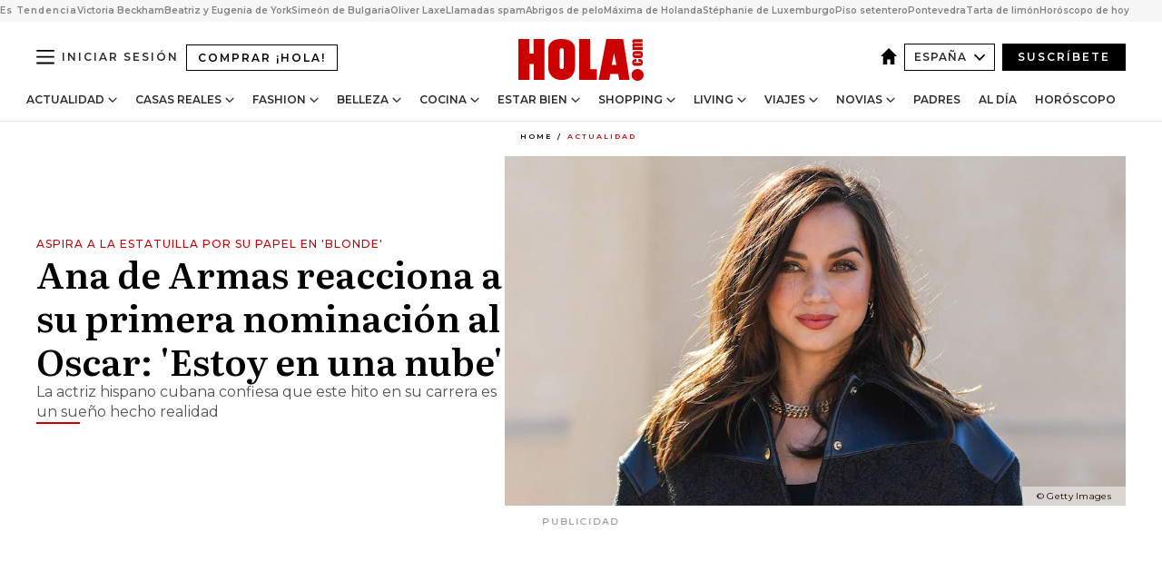

--- FILE ---
content_type: text/html; charset=utf-8
request_url: https://www.hola.com/actualidad/20230125225187/ana-de-armas-reaccion-nominacion-oscars-2023/
body_size: 36698
content:
<!DOCTYPE html><html lang="es"><head><meta charSet="utf-8" data-next-head=""/><meta name="viewport" content="width=device-width" data-next-head=""/><meta property="mrf:tags" content="ed:4" data-next-head=""/><meta property="mrf:tags" content="otherEdition:" data-next-head=""/><meta property="mrf:tags" content="documentType:story" data-next-head=""/><meta property="mrf:tags" content="publication:HOLA" data-next-head=""/><meta property="mrf:tags" content="articleLength:501" data-next-head=""/><meta property="mrf:tags" content="hasEmbedded:false" data-next-head=""/><meta property="mrf:tags" content="hasRelatedContent:false" data-next-head=""/><meta property="mrf:tags" content="hasRelatedGallery:false" data-next-head=""/><meta property="mrf:tags" content="contentAccess:free" data-next-head=""/><meta property="mrf:tags" content="articleID:559458" data-next-head=""/><meta property="mrf:tags" content="isPremium:false" data-next-head=""/><meta property="mrf:tags" content="internalLinks:8" data-next-head=""/><meta property="mrf:tags" content="externalLinks:0" data-next-head=""/><meta property="mrf:tags" content="numberImages:2" data-next-head=""/><meta property="mrf:tags" content="numberParagraphs:7" data-next-head=""/><meta property="mrf:tags" content="hasPodcast:false" data-next-head=""/><meta property="mrf:tags" content="articleType:article" data-next-head=""/><meta property="mrf:tags" content="contentPurpose:news" data-next-head=""/><meta property="mrf:tags" content="commercialPurpose:" data-next-head=""/><meta property="mrf:tags" content="numberAds:7" data-next-head=""/><meta property="mrf:tags" content="holaPlusOrigin:" data-next-head=""/><meta property="mrf:tags" content="hasVideo:false" data-next-head=""/><meta property="mrf:sections" content="actualidad" data-next-head=""/><title data-next-head="">Ana de Armas reacciona a su nominación a los Oscars 2023</title><link rel="canonical" href="https://www.hola.com/actualidad/20230125225187/ana-de-armas-reaccion-nominacion-oscars-2023/" data-next-head=""/><link rel="alternate" type="application/rss+xml" title="HOLA! RSS PRIMARY-ACTUALIDAD feed" href="https://www.hola.com/feeds/rss/es/primary-actualidad/any/50.xml" data-next-head=""/><link rel="alternate" href="https://www.hola.com/actualidad/20230125559458/ana-de-armas-reaccion-nominacion-oscars-2023/" hreflang="es" data-next-head=""/><meta name="title" content="Ana de Armas reacciona a su nominación a los Oscars 2023" data-next-head=""/><meta name="description" content="La actriz hispano cubana confiesa que es un sueño hecho realidad" data-next-head=""/><meta name="robots" content="max-image-preview:large, max-snippet:-1, max-video-preview:-1" data-next-head=""/><meta name="plantilla" content="Plantilla de noticias (plantilla-noticias.html)" data-next-head=""/><meta property="og:url" content="https://www.hola.com/actualidad/20230125225187/ana-de-armas-reaccion-nominacion-oscars-2023/" data-next-head=""/><meta property="og:title" content="Ana de Armas reacciona a su primera nominación al Oscar: &#x27;Estoy en una nube&#x27;" data-next-head=""/><meta property="og:description" content="La actriz hispano cubana confiesa que es un sueño hecho realidad" data-next-head=""/><meta property="og:article:author" content="https://www.hola.com/autor/m-j-s/" data-next-head=""/><meta property="og:image" content="https://www.hola.com/horizon/landscape/f6c534c63fca-ana-armas3-t.jpg?im=Resize=(1200)" data-next-head=""/><meta property="og:image:height" content="675" data-next-head=""/><meta property="og:image:width" content="1200" data-next-head=""/><meta property="og:type" content="article" data-next-head=""/><meta property="lang" content="es" data-next-head=""/><meta property="article:modified_time" content="2023-02-22T10:51:34.000Z" data-next-head=""/><meta property="article:published_time" content="2023-01-25T09:39:22.000Z" data-next-head=""/><meta property="article:section" content="Actualidad" data-next-head=""/><meta property="article:tag" content="Ana De Armas,Actualidad" data-next-head=""/><meta property="article:publisher" content="https://www.facebook.com/revistahola" data-next-head=""/><meta property="fb:app_id" content="145634995501895" data-next-head=""/><meta property="fb:pages" content="52459726262" data-next-head=""/><meta name="dc.title" content="Ana de Armas reacciona a su nominación a los Oscars 2023" data-next-head=""/><meta name="dc.date" content="2023-01-25T09:39:22.000Z" data-next-head=""/><meta name="dc.author" content="M. J. S" data-next-head=""/><meta name="twitter:card" content="summary_large_image" data-next-head=""/><meta name="twitter:site" content="@hola" data-next-head=""/><meta name="twitter:title" content="Ana de Armas reacciona a su primera nominación al Oscar: &#x27;Estoy en una nube&#x27;" data-next-head=""/><meta name="twitter:image" content="https://www.hola.com/horizon/landscape/f6c534c63fca-ana-armas3-t.jpg?im=Resize=(1200)" data-next-head=""/><meta name="twitter:description" content="Aspira a la estatuilla por su papel en &#x27;Blonde&#x27;" data-next-head=""/><meta name="twitter:creator" content="@hola" data-next-head=""/><meta name="twitter:url" content="https://www.hola.com/actualidad/20230125225187/ana-de-armas-reaccion-nominacion-oscars-2023/" data-next-head=""/><meta property="og:site_name" content="¡HOLA!" data-next-head=""/><meta property="fb:admins" content="52459726262" data-next-head=""/><meta property="og:updated_time" content="2023-02-22T10:51:34.000Z" data-next-head=""/><script type="application/ld+json" data-next-head="">[{"@context":"https://schema.org","@type":"NewsArticle","mainEntityOfPage":{"@type":"WebPage","@id":"https://www.hola.com/actualidad/20230125225187/ana-de-armas-reaccion-nominacion-oscars-2023/","isAccessibleForFree":true},"headline":"Ana de Armas reacciona a su primera nominación al Oscar: 'Estoy en una nube'","datePublished":"2023-01-25T09:39:22.000Z","dateModified":"2023-02-22T10:51:34.000Z","copyrightYear":"2023","url":"https://www.hola.com/actualidad/20230125225187/ana-de-armas-reaccion-nominacion-oscars-2023/","author":[{"@type":"Person","name":"M. J. S","url":"https://www.hola.com/autor/m-j-s/"}],"articleSection":"Actualidad","inLanguage":"es","license":"https://www.hola.com/aviso-legal/","description":"La actriz hispano cubana confiesa que es un sueño hecho realidad","articleBody":"A sus 34 años sigue escribiendo su historia de éxito en Hollywood. Ana de Armas acaba de lograr su primera nominación a los Oscar por encarnar a Marilyn Monroe en Blonde, un hito en su carrera con el que está muy emocionada. “Wow! Estoy en una nube. Gracias por todo el cariño y el apoyo, por todos vuestros mensajes, llamadas y vídeos. ¡Mi corazón nunca ha estado tan lleno! Qué día más increíble, qué honor más precioso. Gracias a la academia por hacer este sueño realidad” ha escrito la española junto a una captura de los nombres que compiten con ella en la categoría de mejor actriz. Ha compartido además una imagen caracterizada como Marilyn, la mítica actriz en cuya piel ha alcanzado este logro.Así es Paul Boukadakis, el novio de Ana de Armas","keywords":["Ana De Armas","Actualidad"],"publisher":{"@type":"NewsMediaOrganization","name":"HOLA","@legalName":"Hola S.L","url":"https://www.hola.com/","logo":{"@type":"ImageObject","url":"https://www.hola.com/holacom.png","width":196,"height":60}},"image":[{"@type":"ImageObject","url":"https://www.hola.com/horizon/landscape/f6c534c63fca-ana-armas3-t.jpg","width":1920,"height":1080},{"@type":"ImageObject","url":"https://www.hola.com/horizon/square/f6c534c63fca-ana-armas3-t.jpg","width":1080,"height":1080}]},{"@context":"https://schema.org","@graph":[{"@type":"WebSite","@id":"https://www.hola.com/#website","url":"https://www.hola.com/","name":"HOLA"}]},{"@context":"https://schema.org","@type":"BreadcrumbList","itemListElement":[{"@type":"ListItem","position":1,"name":"HOLA","item":{"@id":"https://www.hola.com/","@type":"CollectionPage"}},{"@type":"ListItem","position":2,"name":"Actualidad","item":{"@id":"https://www.hola.com/actualidad/","@type":"CollectionPage"}}]},{"@context":"https://schema.org","@type":"SiteNavigationElement","hasPart":[{"@type":"CreativeWork","name":"Actualidad","url":"https://www.hola.com/actualidad/"},{"@type":"CreativeWork","name":"Casas Reales","url":"https://www.hola.com/realeza/"},{"@type":"CreativeWork","name":"Moda","url":"https://www.hola.com/moda/"},{"@type":"CreativeWork","name":"Belleza","url":"https://www.hola.com/belleza/"},{"@type":"CreativeWork","name":"Cocina","url":"https://www.hola.com/cocina/"},{"@type":"CreativeWork","name":"Estar Bien","url":"https://www.hola.com/estar-bien/"},{"@type":"CreativeWork","name":"Shopping","url":"https://www.hola.com/seleccion/"},{"@type":"CreativeWork","name":"Living","url":"https://www.hola.com/decoracion/"},{"@type":"CreativeWork","name":"Viajes","url":"https://www.hola.com/viajes/"},{"@type":"CreativeWork","name":"Novias","url":"https://www.hola.com/novias/"},{"@type":"CreativeWork","name":"Padres","url":"https://www.hola.com/padres/"},{"@type":"CreativeWork","name":"Al día","url":"https://www.hola.com/al-dia/"},{"@type":"CreativeWork","name":"Horóscopo","url":"https://www.hola.com/horoscopo/"},{"@type":"CreativeWork","name":"Fashion","url":"https://www.hola.com/fashion/"}]}]</script><link rel="preconnect" href="https://fonts.gstatic.com"/><link rel="preconnect" href="https://securepubads.g.doubleclick.net"/><link rel="preconnect" href="https://api.permutive.com"/><link rel="preconnect" href="https://micro.rubiconproject.com"/><link rel="preconnect" href="https://cdn.jwplayer.com"/><link rel="preconnect" href="https://cdn.privacy-mgmt.com"/><link rel="preconnect" href="https://www.googletagmanager.com"/><link rel="dns-prefetch" href="https://fonts.gstatic.com"/><link rel="dns-prefetch" href="https://securepubads.g.doubleclick.net"/><link rel="dns-prefetch" href="https://api.permutive.com"/><link rel="dns-prefetch" href="https://micro.rubiconproject.com"/><link rel="dns-prefetch" href="https://cdn.jwplayer.com"/><link rel="dns-prefetch" href="https://cdn.privacy-mgmt.com"/><link rel="dns-prefetch" href="https://www.googletagmanager.com"/><link rel="dns-prefetch" href="https://ssl.p.jwpcdn.com"/><link rel="dns-prefetch" href="https://www.google-analytics.com"/><script fetchpriority="high" type="text/javascript" src="https://securepubads.g.doubleclick.net/tag/js/gpt.js" async=""></script><link rel="apple-touch-icon" type="image/png" sizes="57x57" href="/apple-touch-icon-57x57.png"/><link rel="apple-touch-icon" type="image/png" sizes="60x60" href="/apple-touch-icon-60x60.png"/><link rel="apple-touch-icon" type="image/png" sizes="72x72" href="/apple-touch-icon-72x72.png"/><link rel="apple-touch-icon" type="image/png" sizes="76x76" href="/apple-touch-icon-76x76.png"/><link rel="apple-touch-icon" type="image/png" sizes="114x114" href="/apple-touch-icon-114x114.png"/><link rel="apple-touch-icon" type="image/png" sizes="120x120" href="/apple-touch-icon-120x120.png"/><link rel="apple-touch-icon" type="image/png" sizes="144x144" href="/apple-touch-icon-144x144.png"/><link rel="apple-touch-icon" type="image/png" sizes="152x152" href="/apple-touch-icon-152x152.png"/><link rel="apple-touch-icon" type="image/png" sizes="180x180" href="/apple-touch-icon-180x180.png"/><link rel="icon" type="image/png" sizes="192x192" href="/favicon-192x192.png"/><link rel="shortcut icon" type="image/png" sizes="32x32" href="/favicon-32x32.png"/><link rel="icon" type="image/png" sizes="16x16" href="/favicon-16x16.png"/><link rel="icon" type="image/x-icon" href="/favicon.ico"/><link rel="shortcut icon" href="/favicon.ico"/><link rel="manifest" href="/manifest.webmanifest" crossorigin="use-credentials"/><link rel="mask-icon" href="/icons/safari-pinned-tab.svg" color="#cc0000"/><meta name="msapplication-TileColor" content="#cc0000"/><meta name="theme-color" content="#ffffff"/><meta name="version" content="v4.67.1"/><script id="datalayer-script" data-nscript="beforeInteractive">(function() {
						const page = {"documentType":"story","geoBucket":"geo_us_es","errorStatus":"","publication":"HOLA","subsection":"actualidad","section":"actualidad","cleanURL":"https://www.hola.com/actualidad/20230125225187/ana-de-armas-reaccion-nominacion-oscars-2023/","canonicalURL":"https://www.hola.com/actualidad/20230125225187/ana-de-armas-reaccion-nominacion-oscars-2023/","ed":"4","otherEdition":[],"dataSource":"web"};
						const article = {"datePublication":"20230125","author":["M. J. S"],"tags":["ana-de-armas"],"keywords":["Oscars 2023","Ana de Armas"],"videoTitle":"","dateModified":"20230222","videoID":"","videoPlayer":"","videoType":"","videoStyle":"","descriptionURL":"La actriz hispano cubana confiesa que es un sueño hecho realidad","contentClassification":"","clientName":"","articleLength":501,"articleTitle":"Ana de Armas reacciona a su nominación a los Oscars 2023","articleHeadline":"Ana de Armas reacciona a su primera nominación al Oscar: 'Estoy en una nube'","articleSubtitle":"La actriz hispano cubana confiesa que es un sueño hecho realidad","articleID":559458,"externalLinks":0,"numberImages":2,"numberParagraphs":7,"hasVideo":false,"hasEmbedded":false,"internalLinks":8,"hasPodcast":false,"contentPurpose":"news","articleType":"article","isAffiliate":false,"isBranded":false,"isTenancy":false,"isPremium":false,"isOneColumn":false,"contentAccess":"free","holaPlusOrigin":"","hasRelatedContent":false,"hasRelatedGallery":false,"commercialPurpose":[],"campaign":[],"sourceClonedArticle":"","numberAds":7,"primaryImageStyle":"rightAligned169","contentCreation":[],"recirculationBlockType":["link-list","related-news","outbrain","latest-news","article-body-branded"],"recirculationBlockNumber":5};
						window.dataLayer = window.dataLayer || [];
						if (page) window.dataLayer.push(page);
						if (article) window.dataLayer.push(article);
					})();</script><script id="prebid-create" data-nscript="beforeInteractive">
			window.pbjs = window.pbjs || {};
			window.pbjs.que = window.pbjs.que || [];
		</script><script id="gpt-create" data-nscript="beforeInteractive">
			window.dataLayer = window.dataLayer || [];
			window.googletag = window.googletag || {cmd: []};
			window.adConfig = window.adConfig || {};
			window.adConfig.ads = window.adConfig.ads || [];
			window.adConfig.sraIds = window.adConfig.sraIds || [];
			window.adConfig.sraScrollIds = window.adConfig.sraScrollIds || [];
			window.mappings = window.mappings || {};
			window.pageLevelTargeting = window.pageLevelTargeting || false;
		</script><script id="marfil-create" data-nscript="beforeInteractive">(function(){console.log('TEST CARGANDO SCRIPT GENERAL EN DOC');"use strict";function e(e){var t=!(arguments.length>1&&void 0!==arguments[1])||arguments[1],c=document.createElement("script");c.src=e,t?c.type="module":(c.async=!0,c.type="text/javascript",c.setAttribute("nomodule",""));var n=document.getElementsByTagName("script")[0];n.parentNode.insertBefore(c,n)}!function(t,c){!function(t,c,n){var a,o,r;n.accountId=c,null!==(a=t.marfeel)&&void 0!==a||(t.marfeel={}),null!==(o=(r=t.marfeel).cmd)&&void 0!==o||(r.cmd=[]),t.marfeel.config=n;var i="https://sdk.mrf.io/statics";e("".concat(i,"/marfeel-sdk.js?id=").concat(c),!0),e("".concat(i,"/marfeel-sdk.es5.js?id=").concat(c),!1)}(t,c,arguments.length>2&&void 0!==arguments[2]?arguments[2]:{})}(window,7386,{} /* Config */)})();
		</script><link rel="preload" href="/_next/static/css/c63079555a664595.css" as="style"/><link rel="stylesheet" href="/_next/static/css/c63079555a664595.css" data-n-g=""/><link rel="preload" href="/_next/static/css/7829afaba236848f.css" as="style"/><link rel="stylesheet" href="/_next/static/css/7829afaba236848f.css" data-n-p=""/><link rel="preload" href="/_next/static/css/afe6d837ce3c2cbc.css" as="style"/><link rel="stylesheet" href="/_next/static/css/afe6d837ce3c2cbc.css" data-n-p=""/><noscript data-n-css=""></noscript><script defer="" nomodule="" src="/_next/static/chunks/polyfills-42372ed130431b0a.js"></script><script src="//applets.ebxcdn.com/ebx.js" async="" id="ebx" defer="" data-nscript="beforeInteractive"></script><script defer="" src="/_next/static/chunks/6753.f6e000e864a08c7f.js"></script><script defer="" src="/_next/static/chunks/5307.60d8733009aa532b.js"></script><script defer="" src="/_next/static/chunks/3345.335516c2a005971b.js"></script><script defer="" src="/_next/static/chunks/8325.32ee099d6e03724d.js"></script><script defer="" src="/_next/static/chunks/8592.551ef9db4f200d66.js"></script><script defer="" src="/_next/static/chunks/36.8678ed23b899c02e.js"></script><script defer="" src="/_next/static/chunks/6876.b149e8baa2b41b0a.js"></script><script defer="" src="/_next/static/chunks/819.9bd4b9b211a0911f.js"></script><script defer="" src="/_next/static/chunks/6237.8d7ecc425147cb24.js"></script><script defer="" src="/_next/static/chunks/7116.968a8cc780b318f6.js"></script><script defer="" src="/_next/static/chunks/8857.403a14723e3b6d74.js"></script><script defer="" src="/_next/static/chunks/6510.b27b37e3889fe4ef.js"></script><script defer="" src="/_next/static/chunks/408.e4e5e2aa06c6a89a.js"></script><script defer="" src="/_next/static/chunks/6630.62658e7af834bed7.js"></script><script defer="" src="/_next/static/chunks/633.77ff3e3d80179a4c.js"></script><script src="/_next/static/chunks/webpack-43649eade2160615.js" defer=""></script><script src="/_next/static/chunks/framework-87f4787c369d4fa9.js" defer=""></script><script src="/_next/static/chunks/main-ff4f9e304ce34cd7.js" defer=""></script><script src="/_next/static/chunks/pages/_app-fc2fae2e7465bfab.js" defer=""></script><script src="/_next/static/chunks/1609-4252f898d0831c6c.js" defer=""></script><script src="/_next/static/chunks/8435-fca3790ce7581c2f.js" defer=""></script><script src="/_next/static/chunks/3417-d3d677c491d773a0.js" defer=""></script><script src="/_next/static/chunks/pages/article/%5B...path%5D-1a70cafd1ec67612.js" defer=""></script><script src="/_next/static/Gc3yibccOgj8Tp7xijHma/_buildManifest.js" defer=""></script><script src="/_next/static/Gc3yibccOgj8Tp7xijHma/_ssgManifest.js" defer=""></script></head><body><div id="__next"><a class="skLi-8370a0" href="#hm-main">Ir al contenido principal</a><a class="skLi-8370a0" href="#hm-footer">Ir al pie de página</a><div><!-- Comscore Identifier: comscorekw=spain --></div> <!-- --> <aside class="ho-liLi-842356 ho-liLi-s-14970ef  ho-theme" data-no-swipe="true"><div class="ho-liLiTiWr-2093889"><span class="ho-liLiTi-1356abd">Es Tendencia</span></div><div class="ho-liLiCoWr-23105c6"><ul><li><a class="ho-liLiLi-12407d5 ho-link" href="https://www.hola.com/actualidad/20260123879662/baile-inapropiado-victoria-beckham-boda-hijo-brooklyn-nicola-peltz/">Victoria Beckham</a></li><li><a class="ho-liLiLi-12407d5 ho-link" href="https://www.hola.comhola.com/realeza/casa_inglesa/20260123879607/beatriz-eugenia-york-ciar-hijos/">Beatriz y Eugenia de York</a></li><li><a class="ho-liLiLi-12407d5 ho-link" href="https://www.hola.com/realeza/20260123878873/principe-simeon-bulgaria-primer-titulo-shaolin-kung-fu-nombre-chino-fotos-alumno/">Simeón de Bulgaria</a></li><li><a class="ho-liLiLi-12407d5 ho-link" href="https://www.hola.com/actualidad/20260123879612/oliver-laxe-la-revuelta/">Oliver Laxe</a></li><li><a class="ho-liLiLi-12407d5 ho-link" href="https://www.hola.com/al-dia/20260122879230/spam-telefonico-llamadas-que-cuelgan-porque-abogado-penal/">Llamadas spam</a></li><li><a class="ho-liLiLi-12407d5 ho-link" href="https://www.hola.com/seleccion/20260121879173/abrigos-de-pelo-tendencia-invierno-2026/">Abrigos de pelo</a></li><li><a class="ho-liLiLi-12407d5 ho-link" href="https://www.hola.com/belleza/20260123879615/maxima-holanda-peinado-mono-natural-horquillas/">Máxima de Holanda</a></li><li><a class="ho-liLiLi-12407d5 ho-link" href="https://www.hola.com/moda/20260123879624/stephanie-de-luxemburgo-papa-leon-xiv-look-vestido-blanco-mantilla/">Stéphanie de Luxemburgo</a></li><li><a class="ho-liLiLi-12407d5 ho-link" href="https://www.hola.com/decoracion/20260123877643/antes-y-despues-reforma-piso-setentero-a-coruna-am/">Piso setentero</a></li><li><a class="ho-liLiLi-12407d5 ho-link" href="https://www.hola.comhola.com/viajes/20260123879091/pontevedra-guia-premios-feroz-plazas-encanto/">Pontevedra</a></li><li><a class="ho-liLiLi-12407d5 ho-link" href="https://www.hola.com/cocina/recetas/20260123877316/tarta-limon-saludable/">Tarta de limón</a></li><li><a class="ho-liLiLi-12407d5 ho-link" href="https://www.hola.com/horoscopo/20260123877341/horoscopo-de-hoy-viernes-23-de-enero/">Horóscopo de hoy</a></li></ul></div></aside><div class="glide-header ho-heWr-13544c1"><header class=" ho-theme ho-header ho-ce-84215c" id="hm-header" data-no-swipe="true"><div class="ho-heMaRoWr-20558d9 hm-container"><div class="ho-heToBa-12016a3"><button type="button" class="ho-heHaTo-215244d ho-theme ho-button ho-bu-i-1138ea0" aria-label="Abrir menú" aria-expanded="false" title="Abrir menú"><svg viewBox="0 0 16 13" xmlns="http://www.w3.org/2000/svg" aria-hidden="true" class="hm-icon"><path d="M16 1.5H0V0h16zM16 7H0V5.5h16zm0 5.5H0V11h16z" fill="currentColor" fill-rule="evenodd"></path></svg></button><a class="ho-heMaLi-1827ab2 ho-link" href="https://suscripciones.hola.com/">Comprar ¡HOLA!</a><div class="ho-heLoCo-194933f"><a aria-label="HOLA.com" class="ho-loLi-8311c6 ho-link" href="https://www.hola.com/"><svg viewBox="0 0 242 81" fill="none" xmlns="http://www.w3.org/2000/svg" aria-hidden="true" class="ho-loIc-826c03 hm-icon"><path d="M230.277 58.186c6.478 0 11.723 5.128 11.723 11.407C242 75.87 236.755 81 230.277 81c-6.479 0-11.723-5.129-11.723-11.407 0-6.279 5.244-11.407 11.723-11.407zM106.522 9.506c2.116 2.697 3.041 7.295 3.041 11.76l-.176 34.267c-.353 8.931-5.509 18.57-13.706 21.576-8.198 3.758-20.979 3.05-28.118-2.299-6.215-4.642-9.432-11.23-9.784-18.747V17.907c.528-5.35 3.393-11.23 8.02-13.75C69.194 2.033 72.896.574 76.819.396c8.55-.883 23.49-1.06 29.704 9.109zm-19.92 9.418c-1.234-1.062-3.041-1.238-4.452-.708-1.41.53-2.291 1.769-2.468 3.228v33.558c.177 1.415 1.234 2.697 2.689 3.05 1.058.355 2.292.178 3.217 0 1.058-.706 2.116-1.237 2.116-3.227V21.621c-.045-1.415-.573-1.946-1.102-2.697zM202.203.044c.529.177 12.605 79.01 12.605 79.409h-19.921l-2.116-11.761h-15.116l-2.292 11.76h-20.449S170.03.222 169.854.044c-.22.177 32.349 0 32.349 0zM189.378 50.36s-4.451-22.638-4.451-22.815c0 0 0-.353-4.628 22.815h9.079zm-50.507 8.356h12.825v20.692h-34.332V.044h21.331c.176 0 .176 58.849.176 58.672zM21.155 28.386h8.373V0H50.33v79.408H29.705V48.37H21.33v31.038H0V.044h21.155v28.341zm206.654 10.522v5.527h-2.336c-.705 0-1.234 0-1.587.177-.352.177-.352.354-.352.707 0 .354.176.53.352.708.177.177.706.177 1.587.177h9.255c.705 0 1.234-.177 1.587-.354.352-.177.529-.354.529-.708a.974.974 0 00-.529-.884c-.353-.177-1.058-.177-1.939-.177h-2.292v-5.35c1.586 0 2.688 0 3.57.177.705.177 1.586.354 2.291 1.061.882.531 1.411 1.238 1.763 2.123.353.884.529 1.945.529 3.404 0 1.592-.352 3.05-.881 3.935-.529 1.061-1.411 1.592-2.468 2.123-1.058.353-2.468.53-4.452.53h-5.509c-1.586 0-2.864-.177-3.746-.53-.881-.354-1.586-1.062-2.292-2.123-.705-1.06-1.057-2.476-1.057-3.935 0-1.592.352-2.874 1.057-3.935.706-1.061 1.411-1.768 2.469-2.122 1.234-.354 2.644-.53 4.451-.53zm-.529-15.519h4.804c1.763 0 3.041 0 3.922.177.882.177 1.587.53 2.292 1.061.705.53 1.234 1.238 1.587 2.122.352.885.528 1.946.528 3.228 0 1.238-.176 2.476-.352 3.405-.353.884-.705 1.591-1.234 2.122-.529.53-1.234.884-2.116 1.061-.881.177-2.115.354-3.746.354h-4.98c-1.763 0-3.217-.177-4.275-.53-1.058-.355-1.763-1.062-2.468-2.123-.529-1.061-.881-2.3-.881-3.935 0-1.238.176-2.476.528-3.405a4.594 4.594 0 011.587-2.122c.705-.53 1.234-.884 1.939-1.061.529-.177 1.587-.354 2.865-.354zm-1.454 5.88c-1.058 0-1.587 0-1.94.178-.176.176-.352.353-.352.707s.176.53.352.707c.177.177.882.177 1.94.177h8.726c.881 0 1.586 0 1.763-.177.352-.177.352-.353.352-.707s-.176-.53-.352-.707c-.177-.177-.882-.177-1.587-.177h-8.902zm-5.333-13.882l1.763.176c-.705-.53-1.234-1.06-1.587-1.591-.352-.708-.529-1.415-.529-2.123 0-1.591.705-2.874 2.116-3.758-.705-.53-1.234-1.061-1.587-1.592-.352-.707-.529-1.238-.529-2.122 0-1.06.177-1.768.705-2.476.529-.707 1.058-1.06 1.763-1.238.705-.177 1.763-.354 3.394-.354h13.883v5.704H227.28c-1.587 0-2.688 0-3.041.177-.353.177-.529.354-.529.707 0 .354.176.708.529.885.353.177 1.41.177 3.041.177h12.605v5.703h-12.252c-1.94 0-3.041 0-3.394.177-.353.177-.529.354-.529.707 0 .177.176.531.353.708.176.177.352.354.705.354h15.293v5.703h-19.392v-5.88h-.176v-.044z" fill="currentColor"></path></svg><span class="sr-only">Ana de Armas reacciona a su nominación a los Oscars 2023</span></a></div><div class="ho-heEdSw-2174946 -header ho-theme ho-edSw-1589d3b -no-label" id="edition-switcher"><a aria-label="España" class="ho-link" href="https://www.hola.com/"><svg width="18" height="18" viewBox="0 0 18 18" fill="none" xmlns="http://www.w3.org/2000/svg" aria-hidden="true" class="ho-edSwHoIc-2375ca4 hm-icon"><path d="M9 0L0 9h2.695v9h4.587v-5.386h3.46V18h4.567V9H18L9 0z" fill="currentColor"></path></svg></a><button type="button" class="ho-edSwBu-2225aeb ho-theme ho-button ho-bu-i-1138ea0" aria-label="Abrir Ediciones" aria-expanded="false" aria-controls="edition-switcher-list-España-desktop" title="Abrir Ediciones" on="tap:edition-switcher.toggleClass(class=&#x27;editionOpen&#x27;)">España<svg width="140" height="90" viewBox="0 0 14 9" fill="none" xmlns="http://www.w3.org/2000/svg" aria-hidden="true" class="ho-edSwIc-1982557 hm-icon"><path fill-rule="evenodd" clip-rule="evenodd" d="M7.8 8.43a1 1 0 01-1.415 0L.57 2.615A1 1 0 011.985 1.2l5.107 5.108L12.2 1.2a1 1 0 111.415 1.415L7.8 8.43z" fill="currentColor"></path></svg></button><ul class="ho-edSwLi-2001c71" id="edition-switcher-list-España-desktop" aria-hidden="true"><li><a class="ho-edSwLi-1987a78 ho-link" href="https://www.hola.com/us-es/" tabindex="-1">Americas</a></li><li><a class="ho-edSwLi-1987a78 ho-link" href="https://www.hola.com/us/" tabindex="-1">USA</a></li><li><a class="ho-edSwLi-1987a78 ho-link" href="https://www.hola.com/mexico/" tabindex="-1">México</a></li></ul></div><div class="login-header ho-loCo-146800c"><a aria-label="Iniciar sesión" class="ho-loLi-935396 ho-link" href="" rel="nofollow"><span class="ho-loLiTe-1356d2a">Iniciar sesión</span></a></div><div class="ho-suCl-1819162"><a class="-button ho-link" href="https://suscribete.hola.com/">Suscríbete</a></div></div><div class="ho-heNaCo-18413da"><nav class="ho-heNa-165781b" aria-label="Primary Header Navigation" id="header-navigation-primary"><ul class="ho-naLi-148407d"><li class="ho-naIt-1471b6f"><div class="ho-naWr-1809e3b" id="header-navigation-primary-link-ey9R79cKtQ"><a class="ho-naLa-1552e12 ho-naLi-147079d ho-link" href="https://www.hola.com/actualidad/">Actualidad</a><button type="button" class="ho-naSuBu-2443568 ho-theme ho-button ho-bu-i-1138ea0" aria-label="Abrir Actualidad Submenu" aria-expanded="false" aria-controls="sub-menu-ey9R79cKtQ-primary" on="tap:sub-menu-ey9R79cKtQ-primary.toggleClass(class=&#x27;navigationWrapperOpen&#x27;)"><svg width="140" height="90" viewBox="0 0 14 9" fill="none" xmlns="http://www.w3.org/2000/svg" aria-hidden="true" class="ho-naSuIc-2200d8b hm-icon"><path fill-rule="evenodd" clip-rule="evenodd" d="M7.8 8.43a1 1 0 01-1.415 0L.57 2.615A1 1 0 011.985 1.2l5.107 5.108L12.2 1.2a1 1 0 111.415 1.415L7.8 8.43z" fill="currentColor"></path></svg></button><ul class="ho-naSu-1807e6f" aria-hidden="true" id="sub-menu-ey9R79cKtQ-primary"><li class="ho-naSuIt-2206ba3"><a class="ho-suLi-116577e ho-link" href="https://www.hola.com/tags/television/" tabindex="-1">Televisión</a></li><li class="ho-naSuIt-2206ba3"><a class="ho-suLi-116577e ho-link" href="https://www.hola.com/biografias/" tabindex="-1">Biografías</a></li><li class="ho-naSuIt-2206ba3"><a class="ho-suLi-116577e ho-link" href="https://www.hola.com/tv/" tabindex="-1">¡HOLA! Play</a></li></ul></div></li><li class="ho-naIt-1471b6f"><div class="ho-naWr-1809e3b" id="header-navigation-primary-link-et0qculsiz"><a class="ho-naLa-1552e12 ho-naLi-147079d ho-link" href="https://www.hola.com/realeza/">Casas Reales</a><button type="button" class="ho-naSuBu-2443568 ho-theme ho-button ho-bu-i-1138ea0" aria-label="Abrir Casas Reales Submenu" aria-expanded="false" aria-controls="sub-menu-et0qculsiz-primary" on="tap:sub-menu-et0qculsiz-primary.toggleClass(class=&#x27;navigationWrapperOpen&#x27;)"><svg width="140" height="90" viewBox="0 0 14 9" fill="none" xmlns="http://www.w3.org/2000/svg" aria-hidden="true" class="ho-naSuIc-2200d8b hm-icon"><path fill-rule="evenodd" clip-rule="evenodd" d="M7.8 8.43a1 1 0 01-1.415 0L.57 2.615A1 1 0 011.985 1.2l5.107 5.108L12.2 1.2a1 1 0 111.415 1.415L7.8 8.43z" fill="currentColor"></path></svg></button><ul class="ho-naSu-1807e6f" aria-hidden="true" id="sub-menu-et0qculsiz-primary"><li class="ho-naSuIt-2206ba3"><a class="ho-suLi-116577e ho-link" href="https://www.hola.com/realeza/casa_espanola/" tabindex="-1">España</a></li><li class="ho-naSuIt-2206ba3"><a class="ho-suLi-116577e ho-link" href="https://www.hola.com/realeza/casa_inglesa/" tabindex="-1">Reino Unido</a></li><li class="ho-naSuIt-2206ba3"><a class="ho-suLi-116577e ho-link" href="https://www.hola.com/realeza/casa_holanda/" tabindex="-1">Holanda</a></li><li class="ho-naSuIt-2206ba3"><a class="ho-suLi-116577e ho-link" href="https://www.hola.com/realeza/casa_monaco/" tabindex="-1">Mónaco</a></li><li class="ho-naSuIt-2206ba3"><a class="ho-suLi-116577e ho-link" href="https://www.hola.com/realeza/casa_noruega/" tabindex="-1">Noruega</a></li><li class="ho-naSuIt-2206ba3"><a class="ho-suLi-116577e ho-link" href="https://www.hola.com/realeza/casa_suecia/" tabindex="-1">Suecia</a></li><li class="ho-naSuIt-2206ba3"><a class="ho-suLi-116577e ho-link" href="https://www.hola.com/realeza/casa_danesa/" tabindex="-1">Dinamarca</a></li><li class="ho-naSuIt-2206ba3"><a class="ho-suLi-116577e ho-link" href="https://www.hola.com/realeza/casa_belga/" tabindex="-1">Bélgica</a></li><li class="ho-naSuIt-2206ba3"><a class="ho-suLi-116577e ho-link" href="https://www.hola.com/realeza/casa_luxemburgo/" tabindex="-1">Luxemburgo</a></li><li class="ho-naSuIt-2206ba3"><a class="ho-suLi-116577e ho-link" href="https://www.hola.com/realeza/casa_liechtenstein/" tabindex="-1">Liechtenstein</a></li></ul></div></li><li class="ho-naIt-1471b6f"><div class="ho-naWr-1809e3b" id="header-navigation-primary-link-eHUdQs-AiO"><a class="ho-naLa-1552e12 ho-naLi-147079d ho-link" href="https://www.hola.com/moda/">Fashion</a><button type="button" class="ho-naSuBu-2443568 ho-theme ho-button ho-bu-i-1138ea0" aria-label="Abrir Fashion Submenu" aria-expanded="false" aria-controls="sub-menu-eHUdQs-AiO-primary" on="tap:sub-menu-eHUdQs-AiO-primary.toggleClass(class=&#x27;navigationWrapperOpen&#x27;)"><svg width="140" height="90" viewBox="0 0 14 9" fill="none" xmlns="http://www.w3.org/2000/svg" aria-hidden="true" class="ho-naSuIc-2200d8b hm-icon"><path fill-rule="evenodd" clip-rule="evenodd" d="M7.8 8.43a1 1 0 01-1.415 0L.57 2.615A1 1 0 011.985 1.2l5.107 5.108L12.2 1.2a1 1 0 111.415 1.415L7.8 8.43z" fill="currentColor"></path></svg></button><ul class="ho-naSu-1807e6f" aria-hidden="true" id="sub-menu-eHUdQs-AiO-primary"><li class="ho-naSuIt-2206ba3"><a class="ho-suLi-116577e ho-link" href="https://www.hola.com/moda/actualidad/" tabindex="-1">Noticias</a></li><li class="ho-naSuIt-2206ba3"><a class="ho-suLi-116577e ho-link" href="https://www.hola.com/moda/tendencias/" tabindex="-1">Tendencias</a></li><li class="ho-naSuIt-2206ba3"><a class="ho-suLi-116577e ho-link" href="https://www.hola.com/moda/disenyadores/" tabindex="-1">Diseñadores</a></li></ul></div></li><li class="ho-naIt-1471b6f"><div class="ho-naWr-1809e3b" id="header-navigation-primary-link-e1uuEsoFeC"><a class="ho-naLa-1552e12 ho-naLi-147079d ho-link" href="https://www.hola.com/belleza/">Belleza</a><button type="button" class="ho-naSuBu-2443568 ho-theme ho-button ho-bu-i-1138ea0" aria-label="Abrir Belleza Submenu" aria-expanded="false" aria-controls="sub-menu-e1uuEsoFeC-primary" on="tap:sub-menu-e1uuEsoFeC-primary.toggleClass(class=&#x27;navigationWrapperOpen&#x27;)"><svg width="140" height="90" viewBox="0 0 14 9" fill="none" xmlns="http://www.w3.org/2000/svg" aria-hidden="true" class="ho-naSuIc-2200d8b hm-icon"><path fill-rule="evenodd" clip-rule="evenodd" d="M7.8 8.43a1 1 0 01-1.415 0L.57 2.615A1 1 0 011.985 1.2l5.107 5.108L12.2 1.2a1 1 0 111.415 1.415L7.8 8.43z" fill="currentColor"></path></svg></button><ul class="ho-naSu-1807e6f" aria-hidden="true" id="sub-menu-e1uuEsoFeC-primary"><li class="ho-naSuIt-2206ba3"><a class="ho-suLi-116577e ho-link" href="https://www.hola.com/belleza/tendencias/" tabindex="-1">Tendencias</a></li><li class="ho-naSuIt-2206ba3"><a class="ho-suLi-116577e ho-link" href="https://www.hola.com/belleza/caraycuerpo/" tabindex="-1">Cara y cuerpo</a></li><li class="ho-naSuIt-2206ba3"><a class="ho-suLi-116577e ho-link" href="https://www.hola.com/tags/peinados/" tabindex="-1">Peinados</a></li><li class="ho-naSuIt-2206ba3"><a class="ho-suLi-116577e ho-link" href="https://www.hola.com/tags/perder-peso/" tabindex="-1">Perder peso</a></li><li class="ho-naSuIt-2206ba3"><a class="ho-suLi-116577e ho-link" href="https://www.hola.com/tags/en-forma/" tabindex="-1">En forma</a></li><li class="ho-naSuIt-2206ba3"><a class="ho-suLi-116577e ho-link" href="https://www.hola.com/hubs/hola-beauty-addict/" tabindex="-1">¡HOLA! Beauty Addict</a></li></ul></div></li><li class="ho-naIt-1471b6f"><div class="ho-naWr-1809e3b" id="header-navigation-primary-link-ebyep_jFba"><a class="ho-naLa-1552e12 ho-naLi-147079d ho-link" href="https://www.hola.com/cocina/">Cocina</a><button type="button" class="ho-naSuBu-2443568 ho-theme ho-button ho-bu-i-1138ea0" aria-label="Abrir Cocina Submenu" aria-expanded="false" aria-controls="sub-menu-ebyep_jFba-primary" on="tap:sub-menu-ebyep_jFba-primary.toggleClass(class=&#x27;navigationWrapperOpen&#x27;)"><svg width="140" height="90" viewBox="0 0 14 9" fill="none" xmlns="http://www.w3.org/2000/svg" aria-hidden="true" class="ho-naSuIc-2200d8b hm-icon"><path fill-rule="evenodd" clip-rule="evenodd" d="M7.8 8.43a1 1 0 01-1.415 0L.57 2.615A1 1 0 011.985 1.2l5.107 5.108L12.2 1.2a1 1 0 111.415 1.415L7.8 8.43z" fill="currentColor"></path></svg></button><ul class="ho-naSu-1807e6f" aria-hidden="true" id="sub-menu-ebyep_jFba-primary"><li class="ho-naSuIt-2206ba3"><a class="ho-suLi-116577e ho-link" href="https://www.hola.com/cocina/recetas/" tabindex="-1">Recetas</a></li><li class="ho-naSuIt-2206ba3"><a class="ho-suLi-116577e ho-link" href="https://www.hola.com/cocina/noticias/" tabindex="-1">Noticias</a></li><li class="ho-naSuIt-2206ba3"><a class="ho-suLi-116577e ho-link" href="https://www.hola.com/cocina/tecnicas-de-cocina/" tabindex="-1">Técnicas de cocina</a></li></ul></div></li><li class="ho-naIt-1471b6f"><div class="ho-naWr-1809e3b" id="header-navigation-primary-link-emEY-iK6K5"><a class="ho-naLa-1552e12 ho-naLi-147079d ho-link" href="https://www.hola.com/estar-bien/">Estar bien</a><button type="button" class="ho-naSuBu-2443568 ho-theme ho-button ho-bu-i-1138ea0" aria-label="Abrir Estar bien Submenu" aria-expanded="false" aria-controls="sub-menu-emEY-iK6K5-primary" on="tap:sub-menu-emEY-iK6K5-primary.toggleClass(class=&#x27;navigationWrapperOpen&#x27;)"><svg width="140" height="90" viewBox="0 0 14 9" fill="none" xmlns="http://www.w3.org/2000/svg" aria-hidden="true" class="ho-naSuIc-2200d8b hm-icon"><path fill-rule="evenodd" clip-rule="evenodd" d="M7.8 8.43a1 1 0 01-1.415 0L.57 2.615A1 1 0 011.985 1.2l5.107 5.108L12.2 1.2a1 1 0 111.415 1.415L7.8 8.43z" fill="currentColor"></path></svg></button><ul class="ho-naSu-1807e6f" aria-hidden="true" id="sub-menu-emEY-iK6K5-primary"><li class="ho-naSuIt-2206ba3"><a class="ho-suLi-116577e ho-link" href="https://www.hola.com/tags/dieta-saludable/" tabindex="-1">Dieta saludable</a></li><li class="ho-naSuIt-2206ba3"><a class="ho-suLi-116577e ho-link" href="https://www.hola.com/tags/bienestar/" tabindex="-1">Bienestar</a></li><li class="ho-naSuIt-2206ba3"><a class="ho-suLi-116577e ho-link" href="https://www.hola.com/tags/medio-ambiente/" tabindex="-1">Medio ambiente</a></li><li class="ho-naSuIt-2206ba3"><a class="ho-suLi-116577e ho-link" href="https://www.hola.com/tags/psicologia/" tabindex="-1">Psicología</a></li><li class="ho-naSuIt-2206ba3"><a class="ho-suLi-116577e ho-link" href="https://www.hola.com/tags/coaching/" tabindex="-1">Coaching</a></li><li class="ho-naSuIt-2206ba3"><a class="ho-suLi-116577e ho-link" href="https://www.hola.com/tags/vida-sana/" tabindex="-1">Vida sana</a></li><li class="ho-naSuIt-2206ba3"><a class="ho-suLi-116577e ho-link" href="https://www.hola.com/tags/enfermedades/" tabindex="-1">Enfermedades</a></li><li class="ho-naSuIt-2206ba3"><a class="ho-suLi-116577e ho-link" href="https://www.hola.com/tags/mascotas/ " tabindex="-1">Mascotas</a></li></ul></div></li><li class="ho-naIt-1471b6f"><div class="ho-naWr-1809e3b" id="header-navigation-primary-link-e5hKUnglTa"><a class="ho-naLa-1552e12 ho-naLi-147079d ho-link" href="https://www.hola.com/seleccion/">Shopping</a><button type="button" class="ho-naSuBu-2443568 ho-theme ho-button ho-bu-i-1138ea0" aria-label="Abrir Shopping Submenu" aria-expanded="false" aria-controls="sub-menu-e5hKUnglTa-primary" on="tap:sub-menu-e5hKUnglTa-primary.toggleClass(class=&#x27;navigationWrapperOpen&#x27;)"><svg width="140" height="90" viewBox="0 0 14 9" fill="none" xmlns="http://www.w3.org/2000/svg" aria-hidden="true" class="ho-naSuIc-2200d8b hm-icon"><path fill-rule="evenodd" clip-rule="evenodd" d="M7.8 8.43a1 1 0 01-1.415 0L.57 2.615A1 1 0 011.985 1.2l5.107 5.108L12.2 1.2a1 1 0 111.415 1.415L7.8 8.43z" fill="currentColor"></path></svg></button><ul class="ho-naSu-1807e6f" aria-hidden="true" id="sub-menu-e5hKUnglTa-primary"><li class="ho-naSuIt-2206ba3"><a class="ho-suLi-116577e ho-link" href="https://www.hola.com/seleccion/belleza/" tabindex="-1">Belleza</a></li><li class="ho-naSuIt-2206ba3"><a class="ho-suLi-116577e ho-link" href="https://www.hola.com/seleccion/moda/" tabindex="-1">Moda</a></li><li class="ho-naSuIt-2206ba3"><a class="ho-suLi-116577e ho-link" href="https://www.hola.com/seleccion/casa/" tabindex="-1">Casa</a></li><li class="ho-naSuIt-2206ba3"><a class="ho-suLi-116577e ho-link" href="https://www.hola.com/seleccion/bienestar/" tabindex="-1">Bienestar</a></li><li class="ho-naSuIt-2206ba3"><a class="ho-suLi-116577e ho-link" href="https://www.hola.com/seleccion/tecnologia/" tabindex="-1">Tecnología</a></li><li class="ho-naSuIt-2206ba3"><a class="ho-suLi-116577e ho-link" href="https://www.hola.com/seleccion/libros/" tabindex="-1">Libros</a></li><li class="ho-naSuIt-2206ba3"><a class="ho-suLi-116577e ho-link" href="https://www.hola.com/seleccion/deporte/" tabindex="-1">Deporte</a></li><li class="ho-naSuIt-2206ba3"><a class="ho-suLi-116577e ho-link" href="https://www.hola.com/seleccion/ninos/" tabindex="-1">Niños</a></li><li class="ho-naSuIt-2206ba3"><a class="ho-suLi-116577e ho-link" href="https://www.hola.com/seleccion/mascotas/" tabindex="-1">Mascotas</a></li><li class="ho-naSuIt-2206ba3"><a class="ho-suLi-116577e ho-link" href="https://www.hola.com/seleccion/regalos/" tabindex="-1">Regalos</a></li><li class="ho-naSuIt-2206ba3"><a class="ho-suLi-116577e ho-link" href="https://www.hola.com/seleccion/ocio/" tabindex="-1">Ocio</a></li></ul></div></li><li class="ho-naIt-1471b6f"><div class="ho-naWr-1809e3b" id="header-navigation-primary-link-eTJumvxvZ2"><a class="ho-naLa-1552e12 ho-naLi-147079d ho-link" href="https://www.hola.com/decoracion/">Living</a><button type="button" class="ho-naSuBu-2443568 ho-theme ho-button ho-bu-i-1138ea0" aria-label="Abrir Living Submenu" aria-expanded="false" aria-controls="sub-menu-eTJumvxvZ2-primary" on="tap:sub-menu-eTJumvxvZ2-primary.toggleClass(class=&#x27;navigationWrapperOpen&#x27;)"><svg width="140" height="90" viewBox="0 0 14 9" fill="none" xmlns="http://www.w3.org/2000/svg" aria-hidden="true" class="ho-naSuIc-2200d8b hm-icon"><path fill-rule="evenodd" clip-rule="evenodd" d="M7.8 8.43a1 1 0 01-1.415 0L.57 2.615A1 1 0 011.985 1.2l5.107 5.108L12.2 1.2a1 1 0 111.415 1.415L7.8 8.43z" fill="currentColor"></path></svg></button><ul class="ho-naSu-1807e6f" aria-hidden="true" id="sub-menu-eTJumvxvZ2-primary"><li class="ho-naSuIt-2206ba3"><a class="ho-suLi-116577e ho-link" href="https://www.hola.com/tags/tendencias-decoracion/" tabindex="-1">Tendencias</a></li><li class="ho-naSuIt-2206ba3"><a class="ho-suLi-116577e ho-link" href="https://www.hola.com/tags/casas/" tabindex="-1">Casas</a></li><li class="ho-naSuIt-2206ba3"><a class="ho-suLi-116577e ho-link" href="https://www.hola.com/tags/plantas/" tabindex="-1">Plantas</a></li></ul></div></li><li class="ho-naIt-1471b6f"><div class="ho-naWr-1809e3b" id="header-navigation-primary-link-epgoloeb3s"><a class="ho-naLa-1552e12 ho-naLi-147079d ho-link" href="https://www.hola.com/viajes/">Viajes</a><button type="button" class="ho-naSuBu-2443568 ho-theme ho-button ho-bu-i-1138ea0" aria-label="Abrir Viajes Submenu" aria-expanded="false" aria-controls="sub-menu-epgoloeb3s-primary" on="tap:sub-menu-epgoloeb3s-primary.toggleClass(class=&#x27;navigationWrapperOpen&#x27;)"><svg width="140" height="90" viewBox="0 0 14 9" fill="none" xmlns="http://www.w3.org/2000/svg" aria-hidden="true" class="ho-naSuIc-2200d8b hm-icon"><path fill-rule="evenodd" clip-rule="evenodd" d="M7.8 8.43a1 1 0 01-1.415 0L.57 2.615A1 1 0 011.985 1.2l5.107 5.108L12.2 1.2a1 1 0 111.415 1.415L7.8 8.43z" fill="currentColor"></path></svg></button><ul class="ho-naSu-1807e6f" aria-hidden="true" id="sub-menu-epgoloeb3s-primary"><li class="ho-naSuIt-2206ba3"><a class="ho-suLi-116577e ho-link" href="https://www.hola.com/tags/internacionales/" tabindex="-1">Internacionales</a></li><li class="ho-naSuIt-2206ba3"><a class="ho-suLi-116577e ho-link" href="https://www.hola.com/tags/espana/" tabindex="-1">España</a></li><li class="ho-naSuIt-2206ba3"><a class="ho-suLi-116577e ho-link" href="https://www.hola.com/guias/madrid/" tabindex="-1">Inspiración ¡H! Madrid</a></li><li class="ho-naSuIt-2206ba3"><a class="ho-suLi-116577e ho-link" href="https://www.holamadrid.com/" rel="nofollow" tabindex="-1">Tu ¡H! Madrid</a></li></ul></div></li><li class="ho-naIt-1471b6f"><div class="ho-naWr-1809e3b" id="header-navigation-primary-link-eqfsJ1HdVN"><a class="ho-naLa-1552e12 ho-naLi-147079d ho-link" href="https://www.hola.com/novias/">Novias</a><button type="button" class="ho-naSuBu-2443568 ho-theme ho-button ho-bu-i-1138ea0" aria-label="Abrir Novias Submenu" aria-expanded="false" aria-controls="sub-menu-eqfsJ1HdVN-primary" on="tap:sub-menu-eqfsJ1HdVN-primary.toggleClass(class=&#x27;navigationWrapperOpen&#x27;)"><svg width="140" height="90" viewBox="0 0 14 9" fill="none" xmlns="http://www.w3.org/2000/svg" aria-hidden="true" class="ho-naSuIc-2200d8b hm-icon"><path fill-rule="evenodd" clip-rule="evenodd" d="M7.8 8.43a1 1 0 01-1.415 0L.57 2.615A1 1 0 011.985 1.2l5.107 5.108L12.2 1.2a1 1 0 111.415 1.415L7.8 8.43z" fill="currentColor"></path></svg></button><ul class="ho-naSu-1807e6f" aria-hidden="true" id="sub-menu-eqfsJ1HdVN-primary"><li class="ho-naSuIt-2206ba3"><a class="ho-suLi-116577e ho-link" href="https://www.hola.com/tags/tendencias-novias/" tabindex="-1">Tendencias</a></li><li class="ho-naSuIt-2206ba3"><a class="ho-suLi-116577e ho-link" href="https://www.hola.com/novias/" tabindex="-1">Invitadas</a></li><li class="ho-naSuIt-2206ba3"><a class="ho-suLi-116577e ho-link" href="https://www.hola.com/tags/organizacion-de-bodas/" tabindex="-1">Organización</a></li><li class="ho-naSuIt-2206ba3"><a class="ho-suLi-116577e ho-link" href="https://www.tubodahola.com/" rel="nofollow" tabindex="-1">Tu Boda ¡HOLA!</a></li></ul></div></li><li class="ho-naIt-1471b6f"><a class="ho-naLi-147079d ho-link" href="https://www.hola.com/padres/">Padres</a></li><li class="ho-naIt-1471b6f"><a class="ho-naLi-147079d ho-link" href="https://www.hola.com/al-dia/">Al Día</a></li><li class="ho-naIt-1471b6f"><a class="ho-naLi-147079d ho-link" href="https://www.hola.com/horoscopo/">Horóscopo</a></li></ul></nav></div></div><nav class="ho-heMeMo-1622f64" aria-label="Primary Header Navigation" id="header-navigation-primary"><ul class="ho-naLi-148407d"><li class="ho-naIt-1471b6f"><a class="ho-naLi-147079d ho-link" href="https://www.hola.com/actualidad/">Actualidad</a></li><li class="ho-naIt-1471b6f"><a class="ho-naLi-147079d ho-link" href="https://www.hola.com/realeza/">Casas Reales</a></li><li class="ho-naIt-1471b6f"><a class="ho-naLi-147079d ho-link" href="https://www.hola.com/moda/">Fashion</a></li><li class="ho-naIt-1471b6f"><a class="ho-naLi-147079d ho-link" href="https://www.hola.com/belleza/">Belleza</a></li><li class="ho-naIt-1471b6f"><a class="ho-naLi-147079d ho-link" href="https://www.hola.com/cocina/">Cocina</a></li><li class="ho-naIt-1471b6f"><a class="ho-naLi-147079d ho-link" href="https://www.hola.com/estar-bien/">Estar bien</a></li><li class="ho-naIt-1471b6f"><a class="ho-naLi-147079d ho-link" href="https://www.hola.com/seleccion/">Shopping</a></li><li class="ho-naIt-1471b6f"><a class="ho-naLi-147079d ho-link" href="https://www.hola.com/decoracion/">Living</a></li><li class="ho-naIt-1471b6f"><a class="ho-naLi-147079d ho-link" href="https://www.hola.com/viajes/">Viajes</a></li><li class="ho-naIt-1471b6f"><a class="ho-naLi-147079d ho-link" href="https://www.hola.com/novias/">Novias</a></li><li class="ho-naIt-1471b6f"><a class="ho-naLi-147079d ho-link" href="https://www.hola.com/padres/">Padres</a></li><li class="ho-naIt-1471b6f"><a class="ho-naLi-147079d ho-link" href="https://www.hola.com/al-dia/">Al Día</a></li><li class="ho-naIt-1471b6f"><a class="ho-naLi-147079d ho-link" href="https://www.hola.com/horoscopo/">Horóscopo</a></li></ul></nav></header><span id="hm-main"></span></div> <!-- --> <!-- --> <!-- --> <div class="-variation-skin -style-2 hola-style" data-sticky-megabanner="false" data-ad-title="PUBLICIDAD"><div class="desktop adCo-11280b3"><div id="div-skin_0" data-refresh-count="0"></div></div></div><div class="all" id="div-outofpage1X1_0" data-position="outofpage" data-refresh-count="0" data-ad-title="PUBLICIDAD"></div> 
<div class="gc-col-12 gc-row">
 <div class="gc-col-12 gc-row hm-container skin-container" role="main">
  <!-- --> <!-- --> <div class="ho-arCo-12511f0 ho-ahRi-711fc1  ho-theme"><div class="ho-brCrWr-1867707"><nav class=" ho-theme ho-br-11623d5" aria-label="Breadcrumbs"><ul><li class="ho-brIt-15618e2"><a aria-label="Home" class="ho-link" href="https://www.hola.com/">Home</a></li><li class="ho-brIt-15618e2 ho-brItAc-2165a92"><a aria-label="Actualidad" class="ho-link" href="https://www.hola.com/actualidad/">Actualidad</a></li></ul></nav></div><div class="ho-maWr-1158355"><div class="ho-heWr-1457675"><p class="ho-shSu-1404989">Aspira a la estatuilla por su papel en &#x27;Blonde&#x27;</p><h1 class="he-720f74 ho-title">Ana de Armas reacciona a su primera nominación al Oscar: &#x27;Estoy en una nube&#x27;</h1><hr class="ho-boLiUnTi-2077d80"/><h2 class="he-720f74 ho-su-8760bf">La actriz hispano cubana confiesa que este hito en su carrera es un sueño hecho realidad</h2><hr class="ho-boLi-1053c1d"/></div><div class="ho-meWr-1249476"><div class="ho-imCo-14461c5"><img src="https://www.hola.com/horizon/landscape/f6c534c63fca-ana-armas3-t.jpg" sizes="(min-width:1280px) 730px, (min-width:960px) 45vw, (min-width:768px) 45vw, (min-width:320px) 100vw, 100vw" srcSet="https://www.hola.com/horizon/landscape/f6c534c63fca-ana-armas3-t.jpg?im=Resize=(960),type=downsize 960w, https://www.hola.com/horizon/landscape/f6c534c63fca-ana-armas3-t.jpg?im=Resize=(360),type=downsize 360w, https://www.hola.com/horizon/landscape/f6c534c63fca-ana-armas3-t.jpg?im=Resize=(640),type=downsize 640w" width="1920" height="1080" loading="eager" decoding="async" alt="ana armas3" fetchpriority="high" class="ho-image"/><span class="ho-imCr-1233683">&#169; Getty Images</span></div></div></div></div> <div class="-variation-megabanner -style-2 hola-style" data-sticky-megabanner="false" data-ad-title="PUBLICIDAD"><div class="desktop adCo-11280b3"><div id="div-megabanner_0" data-refresh-count="0"></div></div></div> <!-- --> 
  <div class="gc-col-12 gc-row hm-grid hm-grid__section hm-grid__article">
   <div class="gc-col-8 gc-row hm-grid__content hm-grid__content--article">
    <div class="ho-arBy-1351edd  ho-theme"><div class="ho-arByIn-1859323 ho-arByInRe-2687baa"><div><div class="ho-author  ho-theme"><div class="ho-auDe-1369079"><a class="ho-auNa-104497a link" href="https://www.hola.com/autor/m-j-s/">M. J. S</a><span class="ho-pu-97452a"></span></div></div><div class="ho-loTi-13508a5 ho-loTi-13508a5"><span class="ho-loTiSp-1752866">Actualizado 22 de febrero de 2023 - 11:51 CET</span><time class="ho-loTiTiTa-203339b ho-loTiTiTaHi-2621b16" dateTime="2023-02-22T10:51:34.000Z">22 de febrero de 2023 - 11:51 CET</time></div></div><div class="ho-soShWr-2088523"><div id="socialSharing" class="ho-soSh-13519cb ho-soSh-13519cb ho-theme ho-soShHo-2417e03 ho-soShEx-2363117"><ul class="ho-soShLi-1864eac"><li class="ho-soShIt-17504d3 -type-whatsapp"><a class="ho-soShLi-1749f81 ho-link" href="https://api.whatsapp.com/send?text=https%3A%2F%2Fwww.hola.com%2Factualidad%2F20230125225187%2Fana-de-armas-reaccion-nominacion-oscars-2023%2F&amp;media=&amp;description=Ana%20de%20Armas%20reacciona%20a%20su%20primera%20nominaci%C3%B3n%20al%20Oscar%3A%20&#x27;Estoy%20en%20una%20nube&#x27;" rel="nofollow" target="_blank"><svg width="18" height="18" viewBox="0 0 18 18" fill="none" xmlns="http://www.w3.org/2000/svg" aria-hidden="true" class="ho-soShLiIc-2142828 hm-icon"><path fill-rule="evenodd" clip-rule="evenodd" d="M4.283 1.304A8.93 8.93 0 018.49.01a8.928 8.928 0 11-3.54 16.913L.441 17.992a.347.347 0 01-.417-.409l.947-4.601A8.93 8.93 0 014.283 1.304zm5.773 14.524a6.994 6.994 0 003.816-1.955v-.002a6.99 6.99 0 10-11.18-1.77l.314.605-.582 2.824 2.767-.653.625.312a6.993 6.993 0 004.24.64zm1.475-5.46l1.73.496-.002.002a.646.646 0 01.366.967 2.917 2.917 0 01-1.546 1.348c-1.184.285-3.002.006-5.272-2.112-1.965-1.835-2.485-3.362-2.362-4.573A2.91 2.91 0 015.569 4.78a.646.646 0 011.008.23l.73 1.645a.646.646 0 01-.08.655l-.369.477a.632.632 0 00-.05.698 9.228 9.228 0 002.978 2.626.625.625 0 00.684-.144l.424-.43a.646.646 0 01.637-.169z" fill="currentColor"></path></svg></a></li><li class="ho-soShIt-17504d3 -type-facebook"><a aria-label="Compartir en Facebook" class="ho-soShLi-1749f81 ho-link" href="https://www.facebook.com/sharer/sharer.php?u=https%3A%2F%2Fwww.hola.com%2Factualidad%2F20230125225187%2Fana-de-armas-reaccion-nominacion-oscars-2023%2F&amp;quote=Ana%20de%20Armas%20reacciona%20a%20su%20primera%20nominaci%C3%B3n%20al%20Oscar%3A%20&#x27;Estoy%20en%20una%20nube&#x27;" rel="nofollow" target="_blank"><svg width="11" height="18" viewBox="0 0 11 18" fill="none" xmlns="http://www.w3.org/2000/svg" aria-hidden="true" class="ho-soShLiIc-2142828 hm-icon"><path fill-rule="evenodd" clip-rule="evenodd" d="M10.008 3.132H7.146a.955.955 0 00-.72 1.035v2.06h3.6v2.944h-3.6V18H3.06V9.171H0V6.227h3.06V4.5A4.23 4.23 0 017.025 0h2.974v3.132h.01z" fill="currentColor"></path></svg></a></li><li class="ho-soShIt-17504d3 -type-flipboard"><a class="ho-soShLi-1749f81 ho-link" href="https://share.flipboard.com/bookmarklet/popout?v=2&amp;title=Ana%20de%20Armas%20reacciona%20a%20su%20primera%20nominaci%C3%B3n%20al%20Oscar%3A%20&#x27;Estoy%20en%20una%20nube&#x27;&amp;url=https%3A%2F%2Fwww.hola.com%2Factualidad%2F20230125225187%2Fana-de-armas-reaccion-nominacion-oscars-2023%2F" rel="nofollow" target="_blank"><svg width="16" height="16" viewBox="0 0 16 16" fill="none" xmlns="http://www.w3.org/2000/svg" aria-hidden="true" class="ho-soShLiIc-2142828 hm-icon"><path d="M0 8.16V16h5.216v-5.216l2.605-.02 2.611-.012.013-2.611.019-2.605 2.611-.019 2.605-.013V.32H0v7.84z" fill="currentColor"></path></svg></a></li><li class="ho-soShIt-17504d3 -type-twitter"><a aria-label="Compartir en X" class="ho-soShLi-1749f81 ho-link" href="https://twitter.com/intent/tweet?text=Ana%20de%20Armas%20reacciona%20a%20su%20primera%20nominaci%C3%B3n%20al%20Oscar%3A%20&#x27;Estoy%20en%20una%20nube&#x27;&amp;url=https%3A%2F%2Fwww.hola.com%2Factualidad%2F20230125225187%2Fana-de-armas-reaccion-nominacion-oscars-2023%2F" rel="nofollow" target="_blank"><svg width="18" height="18" viewBox="0 0 18 18" fill="none" xmlns="http://www.w3.org/2000/svg" aria-hidden="true" class="ho-soShLiIc-2142828 hm-icon"><path d="M10.7 7.8L17.4 0h-1.6L10 6.8 5.4 0H0l7 10.2-7 8.2h1.6l6.1-7.1 4.9 7.1H18L10.7 7.8zm-2.2 2.5l-.7-1-5.6-8.1h2.4l4.6 6.5.7 1 5.9 8.5h-2.4l-4.9-6.9z" fill="currentColor"></path></svg></a></li><li class="ho-soShIt-17504d3 -type-pinterest"><a aria-label="Compartir en Pinterest" class="ho-soShLi-1749f81 ho-link" href="https://www.pinterest.com/pin/create/button/?url=https%3A%2F%2Fwww.hola.com%2Factualidad%2F20230125225187%2Fana-de-armas-reaccion-nominacion-oscars-2023%2F&amp;media=&amp;description=Ana%20de%20Armas%20reacciona%20a%20su%20primera%20nominaci%C3%B3n%20al%20Oscar%3A%20&#x27;Estoy%20en%20una%20nube&#x27;" rel="nofollow" target="_blank"><svg width="15" height="18" viewBox="0 0 15 18" fill="none" xmlns="http://www.w3.org/2000/svg" aria-hidden="true" class="ho-soShLiIc-2142828 hm-icon"><path d="M5.77 11.905C5.295 14.383 4.717 16.76 3.002 18c-.529-3.746.777-6.559 1.384-9.542-1.034-1.736.125-5.232 2.306-4.37 2.685 1.058-2.324 6.455 1.038 7.13 3.51.703 4.944-6.077 2.767-8.281-3.144-3.182-9.155-.072-8.416 4.485.18 1.114 1.333 1.452.46 2.99C.529 9.967-.068 8.383.007 6.272.13 2.815 3.12.397 6.116.06c3.792-.424 7.35 1.388 7.84 4.944.554 4.016-1.71 8.364-5.76 8.05-1.104-.084-1.565-.628-2.426-1.15z" fill="currentColor"></path></svg></a></li></ul><button type="button" aria-label="Compartir" title="Compartir" class="ho-soShLi-1749f81"><svg width="18" height="17" viewBox="0 0 18 17" fill="none" xmlns="http://www.w3.org/2000/svg" aria-hidden="true" class="ho-soShLiIc-2142828 ho-clIc-927d71 hm-icon"><path fill-rule="evenodd" clip-rule="evenodd" d="M17.676 1.737A1 1 0 0016.324.263L9 6.977 1.676.263A1 1 0 10.324 1.737L7.52 8.333.324 14.93a1 1 0 001.352 1.474L9 9.69l7.324 6.714a1 1 0 101.352-1.474L10.48 8.332l7.196-6.596z" fill="currentColor"></path></svg><svg width="18" height="19" viewBox="0 0 18 19" fill="none" xmlns="http://www.w3.org/2000/svg" aria-hidden="true" class="ho-soShLiIc-2142828 ho-shIc-92462a hm-icon"><path fill-rule="evenodd" clip-rule="evenodd" d="M14.135 1.5a1.558 1.558 0 100 3.115 1.558 1.558 0 000-3.115zm-3.058 1.558a3.058 3.058 0 11.575 1.786L6.174 8.04a.755.755 0 01-.1.049 3.078 3.078 0 01-.06 1.288c.055.016.108.04.16.07l5.843 3.404a3.058 3.058 0 11-.795 1.273l-5.804-3.382a.762.762 0 01-.11-.077 3.058 3.058 0 11.16-3.95L11.1 3.43a3.087 3.087 0 01-.022-.372zM14.135 13.5a1.558 1.558 0 100 3.115 1.558 1.558 0 000-3.115zM1.5 8.596a1.558 1.558 0 113.115 0 1.558 1.558 0 01-3.115 0z" fill="currentColor"></path></svg></button></div></div></div></div> <!-- --> 
    <div class="gc-col-12 hm-article__body -category-actualidad" style="width:100.0%">
     <div></div><div class="ho-boCo-11616d9  ho-theme ldJsonContent"><p id="exyauu0GQm" data-wc="98">A sus 34 años sigue escribiendo su historia de éxito en Hollywood. Ana de Armas acaba de lograr <a class="hm-link ho-link" href="https://www.hola.com/actualidad/oscars/20230124225154/ana-armas-nominacion-oscar-fortalezas-debilidades/" data-mrf-recirculation="article-body-link">su primera nominación a los Oscar por encarnar a Marilyn Monroe en <em>Blonde</em>, un hito</a> en su carrera con el que está muy emocionada. “Wow! Estoy en una nube. Gracias por todo el cariño y el apoyo, por todos vuestros mensajes, llamadas y vídeos. ¡Mi corazón nunca ha estado tan lleno! Qué día más increíble, qué honor más precioso. Gracias a la academia por hacer este sueño realidad” ha escrito la española junto a una captura de <a class="hm-link ho-link" href="https://www.hola.com/actualidad/oscars/20230124225149/oscars-2023-nominaciones/" data-mrf-recirculation="article-body-link">los nombres que compiten con ella en la categoría de mejor actriz.</a> Ha compartido además una imagen caracterizada como Marilyn, la mítica actriz en cuya piel ha alcanzado este logro.</p><ev-engagement id="horizon_hola" group-name="horizon_hola"></ev-engagement><div id="w-embedded-paywall" class="ev-paywall-container new-model-evolok"></div><div id="w-embedded-notifier" class="ev-notifier-container new-model-evolok"></div><p id="e64FN5Rfsi5" data-wc="0"><a class="hm-link ho-link" href="https://www.hola.com/actualidad/20230108224136/ana-de-armas-paul-boukadakis-globo-de-oro-quien-es/" data-mrf-recirculation="article-body-link">Así es Paul Boukadakis, el novio de Ana de Armas</a></p><p id="eCqmPg3-u9W" data-wc="0"><a class="hm-link ho-link" href="https://www.hola.com/moda/actualidad/20230117224700/ana-de-armas-globos-de-oro-vestido-record/" data-mrf-recirculation="article-body-link">Ana de Armas bate un récord en ¡HOLA! con su vestido de los Globos de Oro</a></p><div class="fr-embedded">
 <div data-wc="200" id="e6RB8u_YhEa"><figure class="ho-meIm-995f02  ho-theme"><div class="ho-imCo-14461c5"><img src="https://www.hola.com/horizon/original_aspect_ratio/31623cbf9fa8-ana-armas1-z.jpg" sizes="(min-width:1360px) 630px, (min-width:960px) 60vw, (min-width:320px) calc(100vw - (var(--page-gutter) * 2)), calc(100vw - (var(--page-gutter) * 2))" srcSet="https://www.hola.com/horizon/original_aspect_ratio/31623cbf9fa8-ana-armas1-z.jpg?im=Resize=(960),type=downsize 960w, https://www.hola.com/horizon/original_aspect_ratio/31623cbf9fa8-ana-armas1-z.jpg?im=Resize=(640),type=downsize 640w, https://www.hola.com/horizon/original_aspect_ratio/31623cbf9fa8-ana-armas1-z.jpg?im=Resize=(360),type=downsize 360w" width="819" height="1024" loading="lazy" decoding="async" alt="Ana de Armas caracterizada como Marilyn Monroe" fetchpriority="auto" class="image ho-image"/><span class="ho-imCr-1233683">&#169; ana_d_armas</span></div><figcaption class="ho-meImCa-17135c3">La actriz hispano cubana ha causado furor con su interpretación de Marilyn en Blonde
</figcaption></figure></div>
</div><p id="eT3hIIF8p7oY" data-wc="72">Desde luego felicitaciones no le han faltado, pues <a class="hm-link ho-link" href="https://www.hola.com/actualidad/20220503332218/daniel-retuerta-serie-el-internado-ana-armas-blanca-suarez/" data-mrf-recirculation="article-body-link">muchos de sus compañeros de profesión</a> en España le han hecho llegar sus mejores deseos. Juana Acosta, María Valverde, Úrsula Corberó, Rachel Valdés, Javier Cámara, Leonardo Sbaraglia y su buena amiga Elena Furiase. La hija de Lolita explica que <strong>ha hablado con Ana y le ha transmitido todo su entusiasmo</strong>, aunque sabe que compite con actrices tan consolidadas como Cate Blanchett. “Felicidades, amiga, por el esfuerzo” dice la también actriz.</p><p id="easTSiJ61NPz" data-wc="104">La actriz hispano cubana ha cosechado un gran éxito de audiencia y crítica, no hay más que recordar lo ocurrido el pasado 10 de enero en la entrega de los Globo de Oro. Entonces se enfrentaba a su segunda nominación en estos galardones, además de ejercer de presentadora en la gala. Aunque no se llevó el premio, fue al entregar el suyo a Colin Farrell (mejor actor de película cómica por <em>Almas en pena de Inisherin</em>) cuando <a class="hm-link ho-link" href="https://hola.com/actualidad/20230111224284/globos-de-oro-2023-ana-de-armas-protagonista/" rel="nofollow" data-mrf-recirculation="article-body-link">escuchó un emocionado reconocimiento de parte del artista</a>. Aseguró Farrrell que <strong>Ana estaba increíble y que había llorado al ver su actuación</strong>. Halagos que dan una idea del alcance que ha tenido su papel.</p><h3 data-wc="9" id="h3-7918r4mkr1h1md">El homenaje de Austin Butler a Lisa Marie Presley</h3><p id="eYdpn4ENgca2" data-wc="132">Compite Ana, como dice su amiga Elena, con consolidadas actrices del panorama que suenan como favoritas para hacerse con la estatuilla el próximo 12 de marzo. Es el caso de Cate Blanchett, por <em>Tàr</em>, y Michelle Yeoh, por <em>Todo a la vez en todas partes</em> (ambas se llevaron el Globo de Oro). La segunda se estrena también como nominada y ha confesado a Deadline que lo único que hace es “trabajar muy duro” y que lo más emocionante es ser un ejemplo para otros artistas asiáticos. Otro de los novatos de este año, Austin Butler, dedicó su nominación a mejor actor a la <a class="hm-link ho-link" href="https://www.hola.com/actualidad/20230122225018/lisa-marie-presley-funeral-graceland/" data-mrf-recirculation="article-body-link">recientemente fallecida Lisa Marie Presley.</a> Ella le vio recoger su Globo de Oro por interpretar a su padre, Elvis, y tristemente sufrió un ataque al corazón tres días después que acabó con su vida.</p><div class="-variation-inread -style-2 hola-style" data-sticky-megabanner="false" data-ad-title="PUBLICIDAD"><div class="desktop adCo-11280b3"><div id="div-inread_0" data-refresh-count="0"></div></div></div><div class="fr-embedded">
 <div data-wc="75" id="e6M1GYzFErw"><figure class="ho-meIm-995f02  ho-theme"><div class="ho-imCo-14461c5"><img src="https://www.hola.com/horizon/original_aspect_ratio/9b516bc1fd4a-ana-armas2-z.jpg" sizes="(min-width:1360px) 630px, (min-width:960px) 60vw, (min-width:320px) calc(100vw - (var(--page-gutter) * 2)), calc(100vw - (var(--page-gutter) * 2))" srcSet="https://www.hola.com/horizon/original_aspect_ratio/9b516bc1fd4a-ana-armas2-z.jpg?im=Resize=(960),type=downsize 960w, https://www.hola.com/horizon/original_aspect_ratio/9b516bc1fd4a-ana-armas2-z.jpg?im=Resize=(640),type=downsize 640w, https://www.hola.com/horizon/original_aspect_ratio/9b516bc1fd4a-ana-armas2-z.jpg?im=Resize=(360),type=downsize 360w" width="1024" height="662" loading="lazy" decoding="async" alt="Ana de Armas entrega un Globo de Oro a Colin Farrell" fetchpriority="auto" class="image ho-image"/><span class="ho-imCr-1233683">&#169; Getty Images</span></div><figcaption class="ho-meImCa-17135c3">Durante la entrega de los Globo de Oro, Colin Farrell alabó a la artista y dijo que había llorado con la interpretación de Ana
</figcaption></figure></div>
</div><p id="eQ1nbiRWQ-9a" data-wc="81">“Pienso en lo mucho que desearía estar aquí ahora para celebrar esto conmigo. Es lo mismo que siento con respecto a Elvis: me gustaría que pudieran ser testigo de estos momentos, ¿sabes? Es un poco extraño celebrar esto en un momento de tanta tristeza. Pero pienso en que es como una manera de honrarla. Esto es para ella” declaró a <em>Today</em>. <a class="hm-link ho-link" href="https://www.hola.com/actualidad/20230124225166/oscar-2023-favorita-nominaciones-todo-a-la-vez-en-todas-partes/" data-mrf-recirculation="article-body-link">La entrega de los Oscar se celebra el próximo 12 de marzo </a>en el Dolby Theatre, velada en la que comprobaremos si finalmente Ana se lleva la preciada estatuilla. ¡Cruzamos los dedos!</p></div><div></div>
    </div> <!-- --> <!-- --> <div class="component-margin"><p style="font-size:10px; font-style:italic; color:#525252; font-weight:400; margin-left: auto; margin-right: auto; max-width: 41.75rem;">© ¡HOLA! Prohibida la reproducción total o parcial de este reportaje y sus fotografías, aun citando su procedencia.</p></div> 
    <div class="gc-col-12 hm-article__tags" style="width:100.0%">
     <div data-no-swipe="true" class=" ho-theme ho-otTa-945f46"><span class="ho-otTaTi-1459be5">Otros Temas</span><ul aria-label="Otros Temas" class="ho-otTaLi-1357904"><li class="ho-otTaIt-134463f"><a aria-label="View more Ana De Armas articles" class="ho-otTaLi-13433d1 ho-link" href="https://www.hola.com/tags/ana-de-armas/">Ana De Armas</a></li></ul></div>
    </div><div></div> <!-- --> <ev-engagement id="below_the_article_body" group-name="below_the_article_body"></ev-engagement><div id="w-embedded-notifier" class="ev-notifier-container new-model-evolok"></div> <!-- --> <!-- -->    <!-- --> <!-- -->
   </div>
   <div class="gc-col-4 gc-row hm-grid__aside">
    <div class="gc-col-12 gc-row js-dwi-sidebar-top">
     <div class="gc-col-12 gc-row hm-sticky-sidebar">
      <div class="-variation-robapaginas -style-2 hola-style" data-sticky-megabanner="false" data-ad-title="PUBLICIDAD"><div class="desktop adCo-11280b3"><div id="div-robapaginas_0" data-refresh-count="0"></div></div></div> <!-- --> <!-- --> <!-- -->
     </div>
    </div>
    <div class="gc-col-12 gc-row hm-sticky-sidebar">
     <div id="sidebarfiller"></div><div class="-variation-robamid -style-2 hola-style" data-sticky-megabanner="false" data-ad-title="PUBLICIDAD"><div class="desktop adCo-11280b3"><div id="div-robamid_0" data-refresh-count="0"></div></div></div>
    </div>
   </div>
  </div><div class="-variation-bannerinferior -style-2 hola-style" data-sticky-megabanner="false" data-ad-title="PUBLICIDAD"><div class="desktop adCo-11280b3"><div id="div-bannerinferior_0" data-refresh-count="0"></div></div></div>    <section data-mrf-recirculation="related-news" class=" ho-theme ho-re-1396195 ho--s-s-700f0c -category-actualidad" aria-label="TE PUEDE INTERESAR"><div class="ho-reBa-2420469"><div class=" ho-theme no-line ho-blTi-1037b62"><div class="ho-blTiBl-1528d1e"><div class="ho-blTiTi-15516ef"><span class="he-720f74 ho-blTiHe-17253e0">TE PUEDE INTERESAR</span></div></div></div><div class="ho-reCo-2127550"><article class=" ho-theme ho-card ho-caHaLi-10929fc"><div class="ho-caMe-890111"><div class="ho-caImWr-1630256"><a aria-label="Ana de Armas y Jacob Elordi, las imágenes del comentado encuentro con sabor español en los Globos de Oro" class="ho-caLi-80899a ho-link" href="https://www.hola.com/actualidad/20260114877830/globos-de-oro-2026-ana-de-armas-jacob-elordi/"><img src="https://www.hola.com/horizon/square/ae4de2aa3ac9-gettyimages-2255288094.jpg" sizes="(min-width:1360px) 333px, (min-width:1280px) 24vw, (min-width:960px) 20vw, (min-width:768px) 15vw, (min-width:320px) null, " srcSet="https://www.hola.com/horizon/square/ae4de2aa3ac9-gettyimages-2255288094.jpg?im=Resize=(360),type=downsize 360w, https://www.hola.com/horizon/square/ae4de2aa3ac9-gettyimages-2255288094.jpg?im=Resize=(640),type=downsize 640w" width="1080" height="1080" loading="lazy" decoding="async" alt="Ana de Armas y Jacob Elordi, las imágenes del comentado encuentro con sabor español en los Globos de Oro" fetchpriority="auto" class="ho-image"/></a></div></div><div class="ho-caCo-114145e"><span class="he-720f74 ho-caTi-924647"><a aria-label="Ana de Armas y Jacob Elordi, las imágenes del comentado encuentro con sabor español en los Globos de Oro" class="ho-caLi-80899a ho-link" href="https://www.hola.com/actualidad/20260114877830/globos-de-oro-2026-ana-de-armas-jacob-elordi/">Ana de Armas y Jacob Elordi, las imágenes del comentado encuentro con sabor español en los Globos de Oro</a></span><span class="ho-caAu-1037e66">Por <!-- -->María Carraté</span></div></article><article class=" ho-theme ho-card ho-caHaLi-10929fc"><div class="ho-caMe-890111"><div class="ho-caImWr-1630256"><a aria-label="Ben Affleck y su gusto amoroso que no cambia a pesar de los fracasos: &quot;Idealiza, se eleva y luego cae&quot;" class="ho-caLi-80899a ho-link" href="https://www.hola.com/actualidad/20251128869511/silvia-manjavacas-terapeuta-de-parejas-ben-affleck-siempre-repite-mismo-guion-emocional/"><img src="https://www.hola.com/horizon/square/b7126dce5173-gettyimages-2001188866.jpg" sizes="(min-width:1360px) 333px, (min-width:1280px) 24vw, (min-width:960px) 20vw, (min-width:768px) 15vw, (min-width:320px) null, " srcSet="https://www.hola.com/horizon/square/b7126dce5173-gettyimages-2001188866.jpg?im=Resize=(360),type=downsize 360w, https://www.hola.com/horizon/square/b7126dce5173-gettyimages-2001188866.jpg?im=Resize=(640),type=downsize 640w" width="1080" height="1080" loading="lazy" decoding="async" alt="Ben Affleck y su gusto amoroso que no cambia a pesar de los fracasos: &quot;Idealiza, se eleva y luego cae&quot;" fetchpriority="auto" class="ho-image"/></a></div></div><div class="ho-caCo-114145e"><span class="he-720f74 ho-caTi-924647"><a aria-label="Ben Affleck y su gusto amoroso que no cambia a pesar de los fracasos: &quot;Idealiza, se eleva y luego cae&quot;" class="ho-caLi-80899a ho-link" href="https://www.hola.com/actualidad/20251128869511/silvia-manjavacas-terapeuta-de-parejas-ben-affleck-siempre-repite-mismo-guion-emocional/">Ben Affleck y su gusto amoroso que no cambia a pesar de los fracasos: &quot;Idealiza, se eleva y luego cae&quot;</a></span><span class="ho-caAu-1037e66">Por <!-- -->Ana Toro</span></div></article><article class=" ho-theme ho-card ho-caHaLi-10929fc"><div class="ho-caMe-890111"><div class="ho-caImWr-1630256"><a aria-label="Ana de Armas, fotografiada junto a un atractivo inversor en Los Ángeles, tras su ruptura con Tom Cruise" class="ho-caLi-80899a ho-link" href="https://www.hola.com/actualidad/20251113867335/ana-de-armas-junto-atrativo-inversor-tras-ruptura-con-tom-cruise/"><img src="https://www.hola.com/horizon/square/b3d201ce7ac5-gettyimages-2228937222-1.jpg" sizes="(min-width:1360px) 333px, (min-width:1280px) 24vw, (min-width:960px) 20vw, (min-width:768px) 15vw, (min-width:320px) null, " srcSet="https://www.hola.com/horizon/square/b3d201ce7ac5-gettyimages-2228937222-1.jpg?im=Resize=(360),type=downsize 360w, https://www.hola.com/horizon/square/b3d201ce7ac5-gettyimages-2228937222-1.jpg?im=Resize=(640),type=downsize 640w" width="1080" height="1080" loading="lazy" decoding="async" alt="Ana de Armas, fotografiada junto a un atractivo inversor en Los Ángeles, tras su ruptura con Tom Cruise" fetchpriority="auto" class="ho-image"/></a></div></div><div class="ho-caCo-114145e"><span class="he-720f74 ho-caTi-924647"><a aria-label="Ana de Armas, fotografiada junto a un atractivo inversor en Los Ángeles, tras su ruptura con Tom Cruise" class="ho-caLi-80899a ho-link" href="https://www.hola.com/actualidad/20251113867335/ana-de-armas-junto-atrativo-inversor-tras-ruptura-con-tom-cruise/">Ana de Armas, fotografiada junto a un atractivo inversor en Los Ángeles, tras su ruptura con Tom Cruise</a></span><span class="ho-caAu-1037e66">Por <!-- -->Paloma Anaya</span></div></article><article class=" ho-theme ho-card ho-caHaLi-10929fc"><div class="ho-caMe-890111"><div class="ho-caImWr-1630256"><a aria-label="Ana de Armas, cuando la cara es el reflejo del alma: las fotos con el otro amor de su vida" class="ho-caLi-80899a ho-link" href="https://www.hola.com/actualidad/20251109865211/ana-de-armas-cuando-cara-reflejo-alma-fotos-otro-amor-vida/"><img src="https://www.hola.com/horizon/square/8657e2a74821-98480e1b2b86-00505ae9757e60c535a3becb2fb7f5bbu593794005cut.jpg" sizes="(min-width:1360px) 333px, (min-width:1280px) 24vw, (min-width:960px) 20vw, (min-width:768px) 15vw, (min-width:320px) null, " srcSet="https://www.hola.com/horizon/square/8657e2a74821-98480e1b2b86-00505ae9757e60c535a3becb2fb7f5bbu593794005cut.jpg?im=Resize=(360),type=downsize 360w, https://www.hola.com/horizon/square/8657e2a74821-98480e1b2b86-00505ae9757e60c535a3becb2fb7f5bbu593794005cut.jpg?im=Resize=(640),type=downsize 640w" width="1080" height="1080" loading="lazy" decoding="async" alt="Ana de Armas, cuando la cara es el reflejo del alma: las fotos con el otro amor de su vida" fetchpriority="auto" class="ho-image"/></a></div></div><div class="ho-caCo-114145e"><span class="he-720f74 ho-caTi-924647"><svg width="26" height="23" viewBox="0 0 26 23" fill="none" xmlns="http://www.w3.org/2000/svg" aria-hidden="true" class="ho-caPlIc-1223dda hm-icon"><g clip-path="url(#logo-drop-hplus_svg__clip0_1071_21284)"><path d="M2.46 4.082C-1.518 8.92-.564 16.216 4.53 20.323a11.892 11.892 0 006.213 2.595l15.257.08-3.27-14.781a11.836 11.836 0 00-3.868-5.513C13.794-1.376 6.438-.782 2.46 4.082z" fill="currentColor"></path><path class="logo-drop-hplus_svg__icon" d="M6.348 11.243v.027c.027.568.49 1 1.036.973h3.269v3.35c.027.568.49 1 1.035 1h.082c.545-.026.98-.486.954-1.026V12.27h3.378c.572-.027 1.008-.486.98-1.027v-.027c-.026-.567-.49-1-1.035-1h-3.323v-3.35c-.028-.568-.49-1-1.036-1h-.081c-.545.026-.981.486-.954 1.026v3.324H7.302c-.545.027-.981.487-.954 1.027z" fill="#FBFBFB"></path></g><defs><clipPath id="logo-drop-hplus_svg__clip0_1071_21284"><path fill="#fff" d="M0 0h26v23H0z"></path></clipPath></defs></svg><a aria-label="Ana de Armas, cuando la cara es el reflejo del alma: las fotos con el otro amor de su vida" class="ho-caLi-80899a ho-link" href="https://www.hola.com/actualidad/20251109865211/ana-de-armas-cuando-cara-reflejo-alma-fotos-otro-amor-vida/">Ana de Armas, cuando la cara es el reflejo del alma: las fotos con el otro amor de su vida</a></span><span class="ho-caAu-1037e66">Por <!-- -->Enrique Suero</span></div></article></div></div></section> <!-- --> <!-- --> <div data-mrf-recirculation="outbrain" class="ou-868f8a OUTBRAIN" data-src="https://www.hola.com/actualidad/20230125225187/ana-de-armas-reaccion-nominacion-oscars-2023/" data-widget-id="AR_13"></div> <!-- -->  <!-- -->  <section data-mrf-recirculation="latest-news" class=" ho-theme ho-re-1396195 ho--s-s-7011b7 ho-seIn-1589a3d ho-laNe-1066ff0" aria-label="ÚLTIMAS NOTICIAS"><div class="ho-reBa-2420469"><div class="-background-grey ho-theme with-line ho-blTi-1037b62"><div class="ho-blTiBl-1528d1e"><div class="ho-blTiTi-15516ef"><span class="he-720f74 ho-blTiHe-17253e0">ÚLTIMAS NOTICIAS</span></div></div></div><div class="ho-reCo-2127550"><article class=" ho-theme ho-card ho-caHaLi-10929fc -no-image"><div class="ho-caCo-114145e"><span class="he-720f74 ho-caTi-924647"><a aria-label="El increíble cambio en el pelo de la reina Letizia en 24 horas: menos canas, más brillo" class="ho-caLi-80899a ho-link" href="https://www.hola.com/belleza/20260123879683/reina-letizia-truco-pelo-sin-canas-mas-brillo/">El increíble cambio en el pelo de la reina Letizia en 24 horas: menos canas, más brillo</a></span></div></article><article class=" ho-theme ho-card ho-caHaLi-10929fc -no-image"><div class="ho-caCo-114145e"><span class="he-720f74 ho-caTi-924647"><a aria-label="Tarta limón saludable: cremosa y ligera, perfecta para darte un capricho sin remordimientos" class="ho-caLi-80899a ho-link" href="https://www.hola.com/cocina/recetas/20260123877316/tarta-limon-saludable/">Tarta limón saludable: cremosa y ligera, perfecta para darte un capricho sin remordimientos</a></span></div></article><article class=" ho-theme ho-card ho-caHaLi-10929fc -no-image"><div class="ho-caCo-114145e"><span class="he-720f74 ho-caTi-924647"><a aria-label="PRIMICIA. Desmentido urgente de Julio Iglesias sobre su estado de salud: &quot;Está perfectamente&quot;" class="ho-caLi-80899a ho-link" href="https://www.hola.com/actualidad/20260123879689/desmentido-urgente-de-julio-iglesias-esta-perfectamente/">PRIMICIA. Desmentido urgente de Julio Iglesias sobre su estado de salud: &quot;Está perfectamente&quot;</a></span></div></article><article class=" ho-theme ho-card ho-caHaLi-10929fc -no-image"><div class="ho-caCo-114145e"><span class="he-720f74 ho-caTi-924647"><a aria-label="Macarena Gómez y Aldo Comas nos descubren la ruta más divertida para vivir, bailar y comerse Barcelona" class="ho-caLi-80899a ho-link" href="https://www.hola.com/viajes/20260123879606/ruta-barcelona-macarena-gomez-aldo-comas/">Macarena Gómez y Aldo Comas nos descubren la ruta más divertida para vivir, bailar y comerse Barcelona</a></span></div></article><article class=" ho-theme ho-card ho-caHaLi-10929fc -no-image"><div class="ho-caCo-114145e"><span class="he-720f74 ho-caTi-924647"><a aria-label="La reina Letizia vuelve a confiar en Felipe Varela: sobria elegancia con vestido de terciopelo azul en Madrid" class="ho-caLi-80899a ho-link" href="https://www.hola.com/moda/20260123879656/reina-letizia-vestido-terciopelo-azul-cuerpo-diplomatico-palacio-real-madrid/">La reina Letizia vuelve a confiar en Felipe Varela: sobria elegancia con vestido de terciopelo azul en Madrid</a></span></div></article><article class=" ho-theme ho-card ho-caHaLi-10929fc -no-image"><div class="ho-caCo-114145e"><span class="he-720f74 ho-caTi-924647"><a aria-label="Cómo abordar con los niños la información de la tragedia de Adamuz: &quot;La sobreexposición a imágenes genera un impacto traumático&quot;" class="ho-caLi-80899a ho-link" href="https://www.hola.com/padres/20260123879629/apoyo-emocional-ninos-tragedia-adamuz-entrevista-psicologa-amelia-pascual/">Cómo abordar con los niños la información de la tragedia de Adamuz: &quot;La sobreexposición a imágenes genera un impacto traumático&quot;</a></span></div></article><article class=" ho-theme ho-card ho-caHaLi-10929fc -no-image"><div class="ho-caCo-114145e"><span class="he-720f74 ho-caTi-924647"><a aria-label="Los mejores planes familiares para alargar la magia de Reyes en Madrid" class="ho-caLi-80899a ho-link" href="https://www.hola.com/guias/madrid/20260102875051/navidad-planes-en-familia-madrid-navidad/">Los mejores planes familiares para alargar la magia de Reyes en Madrid</a></span></div></article><article class=" ho-theme ho-card ho-caHaLi-10929fc -no-image"><div class="ho-caCo-114145e"><span class="he-720f74 ho-caTi-924647"><a aria-label="He fichado en las rebajas estos 5 cárdigan para llevar con vaqueros y crear looks elegantes sin pasar frío" class="ho-caLi-80899a ho-link" href="https://www.hola.com/fashion/20260109876519/zara-rebajas-cardigan-looks-vaqueros-frio/">He fichado en las rebajas estos 5 cárdigan para llevar con vaqueros y crear looks elegantes sin pasar frío</a></span></div></article></div></div></section>
 </div>
</div>
<div class="gc-col-12 gc-row gm-sticky-mobile-container">
 <div class="sticky100 ho-stElMo-1977d71"><div class="ho-stElBa-2401fc4 ho--white"><button type="button" class="ho-stElCl-1879bac ho--right ho-stElHi-1755350" aria-label="Cerrar banner" title="Cerrar banner">✕</button></div></div>
</div><div></div><footer id="hm-footer" class="ho-footer  ho-theme" aria-label="Footer"><div class="ho-foRo-9676d8 ho-foRoPr-170716c"><div class="ho-foLoCo-1987fd2"><a aria-label="HOLA.com" class="ho-foLoLi-1454e31 ho-link" href="https://www.hola.com/"><svg viewBox="0 0 242 81" fill="none" xmlns="http://www.w3.org/2000/svg" aria-hidden="true" class="ho-foLo-1056293 hm-icon"><path d="M230.277 58.186c6.478 0 11.723 5.128 11.723 11.407C242 75.87 236.755 81 230.277 81c-6.479 0-11.723-5.129-11.723-11.407 0-6.279 5.244-11.407 11.723-11.407zM106.522 9.506c2.116 2.697 3.041 7.295 3.041 11.76l-.176 34.267c-.353 8.931-5.509 18.57-13.706 21.576-8.198 3.758-20.979 3.05-28.118-2.299-6.215-4.642-9.432-11.23-9.784-18.747V17.907c.528-5.35 3.393-11.23 8.02-13.75C69.194 2.033 72.896.574 76.819.396c8.55-.883 23.49-1.06 29.704 9.109zm-19.92 9.418c-1.234-1.062-3.041-1.238-4.452-.708-1.41.53-2.291 1.769-2.468 3.228v33.558c.177 1.415 1.234 2.697 2.689 3.05 1.058.355 2.292.178 3.217 0 1.058-.706 2.116-1.237 2.116-3.227V21.621c-.045-1.415-.573-1.946-1.102-2.697zM202.203.044c.529.177 12.605 79.01 12.605 79.409h-19.921l-2.116-11.761h-15.116l-2.292 11.76h-20.449S170.03.222 169.854.044c-.22.177 32.349 0 32.349 0zM189.378 50.36s-4.451-22.638-4.451-22.815c0 0 0-.353-4.628 22.815h9.079zm-50.507 8.356h12.825v20.692h-34.332V.044h21.331c.176 0 .176 58.849.176 58.672zM21.155 28.386h8.373V0H50.33v79.408H29.705V48.37H21.33v31.038H0V.044h21.155v28.341zm206.654 10.522v5.527h-2.336c-.705 0-1.234 0-1.587.177-.352.177-.352.354-.352.707 0 .354.176.53.352.708.177.177.706.177 1.587.177h9.255c.705 0 1.234-.177 1.587-.354.352-.177.529-.354.529-.708a.974.974 0 00-.529-.884c-.353-.177-1.058-.177-1.939-.177h-2.292v-5.35c1.586 0 2.688 0 3.57.177.705.177 1.586.354 2.291 1.061.882.531 1.411 1.238 1.763 2.123.353.884.529 1.945.529 3.404 0 1.592-.352 3.05-.881 3.935-.529 1.061-1.411 1.592-2.468 2.123-1.058.353-2.468.53-4.452.53h-5.509c-1.586 0-2.864-.177-3.746-.53-.881-.354-1.586-1.062-2.292-2.123-.705-1.06-1.057-2.476-1.057-3.935 0-1.592.352-2.874 1.057-3.935.706-1.061 1.411-1.768 2.469-2.122 1.234-.354 2.644-.53 4.451-.53zm-.529-15.519h4.804c1.763 0 3.041 0 3.922.177.882.177 1.587.53 2.292 1.061.705.53 1.234 1.238 1.587 2.122.352.885.528 1.946.528 3.228 0 1.238-.176 2.476-.352 3.405-.353.884-.705 1.591-1.234 2.122-.529.53-1.234.884-2.116 1.061-.881.177-2.115.354-3.746.354h-4.98c-1.763 0-3.217-.177-4.275-.53-1.058-.355-1.763-1.062-2.468-2.123-.529-1.061-.881-2.3-.881-3.935 0-1.238.176-2.476.528-3.405a4.594 4.594 0 011.587-2.122c.705-.53 1.234-.884 1.939-1.061.529-.177 1.587-.354 2.865-.354zm-1.454 5.88c-1.058 0-1.587 0-1.94.178-.176.176-.352.353-.352.707s.176.53.352.707c.177.177.882.177 1.94.177h8.726c.881 0 1.586 0 1.763-.177.352-.177.352-.353.352-.707s-.176-.53-.352-.707c-.177-.177-.882-.177-1.587-.177h-8.902zm-5.333-13.882l1.763.176c-.705-.53-1.234-1.06-1.587-1.591-.352-.708-.529-1.415-.529-2.123 0-1.591.705-2.874 2.116-3.758-.705-.53-1.234-1.061-1.587-1.592-.352-.707-.529-1.238-.529-2.122 0-1.06.177-1.768.705-2.476.529-.707 1.058-1.06 1.763-1.238.705-.177 1.763-.354 3.394-.354h13.883v5.704H227.28c-1.587 0-2.688 0-3.041.177-.353.177-.529.354-.529.707 0 .354.176.708.529.885.353.177 1.41.177 3.041.177h12.605v5.703h-12.252c-1.94 0-3.041 0-3.394.177-.353.177-.529.354-.529.707 0 .177.176.531.353.708.176.177.352.354.705.354h15.293v5.703h-19.392v-5.88h-.176v-.044z" fill="currentColor"></path></svg></a><span class="ho-co-9852ae">© 2000-2026, HOLA S.L.</span></div><nav class="ho-foNa-16950af ho-foNaPr-2435835" aria-label="Primary Footer Navigation" id="footer-navigation-primary"><ul class="ho-naLi-148407d"><li class="ho-naIt-1471b6f"><a class="ho-naLi-147079d ho-link" href="https://suscripciones.hola.com/">Suscripciones</a></li><li class="ho-naIt-1471b6f"><a class="ho-naLi-147079d ho-link" href="https://grupohola.com/publicidad/" rel="nofollow">Publicidad</a></li><li class="ho-naIt-1471b6f"><a class="ho-naLi-147079d ho-link" href="https://grupohola.com/contacto/" rel="nofollow"> Contacto</a></li><li class="ho-naIt-1471b6f"><a class="ho-naLi-147079d ho-link" href="https://grupohola.com/" rel="nofollow">Grupo ¡HOLA!</a></li></ul></nav></div><div class="ho-foRo-9676d8 ho-foRoSe-190334f"><div id="socialSharing" class="ho-soSh-13519cb ho-foSo-1258374 ho-theme ho-soShVe-2177b58"><ul class="ho-soShLi-1864eac"><li class="ho-soShIt-17504d3 -type-instagram"><a aria-label="Compartir en Instagram" class="ho-soShLi-1749f81 ho-link" href="https://instagram.com/holacom/" rel="nofollow" target="_blank"><svg width="19" height="18" viewBox="0 0 19 18" fill="none" xmlns="http://www.w3.org/2000/svg" aria-hidden="true" class="ho-soShLiIc-2142828 hm-icon"><path d="M15.693 0H2.311A2.322 2.322 0 000 2.304v13.392A2.314 2.314 0 002.311 18h13.382a2.315 2.315 0 002.312-2.304V2.309A2.322 2.322 0 0015.693 0zm-2.836 2.83a.687.687 0 01.684-.685h1.636a.685.685 0 01.682.685v1.635a.685.685 0 01-.682.685H13.54a.683.683 0 01-.684-.685V2.83zM9 5.152a3.857 3.857 0 11-3.854 3.856 3.855 3.855 0 013.85-3.86L9 5.152zm7.3 10.428a.714.714 0 01-.715.715H2.433a.715.715 0 01-.715-.715V7.709h1.858A5.588 5.588 0 1014.6 8.994a5.53 5.53 0 00-.16-1.285h1.87l-.008 7.864-.001.007z" fill="currentColor"></path></svg></a></li><li class="ho-soShIt-17504d3 -type-facebook"><a aria-label="Compartir en Facebook" class="ho-soShLi-1749f81 ho-link" href="https://www.facebook.com/revistahola" rel="nofollow" target="_blank"><svg width="11" height="18" viewBox="0 0 11 18" fill="none" xmlns="http://www.w3.org/2000/svg" aria-hidden="true" class="ho-soShLiIc-2142828 hm-icon"><path fill-rule="evenodd" clip-rule="evenodd" d="M10.008 3.132H7.146a.955.955 0 00-.72 1.035v2.06h3.6v2.944h-3.6V18H3.06V9.171H0V6.227h3.06V4.5A4.23 4.23 0 017.025 0h2.974v3.132h.01z" fill="currentColor"></path></svg></a></li><li class="ho-soShIt-17504d3 -type-twitter"><a aria-label="Compartir en X" class="ho-soShLi-1749f81 ho-link" href="https://twitter.com/hola" rel="nofollow" target="_blank"><svg width="18" height="18" viewBox="0 0 18 18" fill="none" xmlns="http://www.w3.org/2000/svg" aria-hidden="true" class="ho-soShLiIc-2142828 hm-icon"><path d="M10.7 7.8L17.4 0h-1.6L10 6.8 5.4 0H0l7 10.2-7 8.2h1.6l6.1-7.1 4.9 7.1H18L10.7 7.8zm-2.2 2.5l-.7-1-5.6-8.1h2.4l4.6 6.5.7 1 5.9 8.5h-2.4l-4.9-6.9z" fill="currentColor"></path></svg></a></li><li class="ho-soShIt-17504d3 -type-tiktok"><a aria-label="Compartir en TikTok" class="ho-soShLi-1749f81 ho-link" href="https://www.tiktok.com/@revista_hola" rel="nofollow" target="_blank"><svg width="18" height="18" viewBox="0 0 18 18" fill="none" xmlns="http://www.w3.org/2000/svg" aria-hidden="true" class="ho-soShLiIc-2142828 hm-icon"><path d="M15.857 0H2.143A2.146 2.146 0 000 2.143v13.714A2.146 2.146 0 002.143 18h13.714A2.146 2.146 0 0018 15.857V2.143A2.146 2.146 0 0015.857 0zm-1.71 7.853a3.211 3.211 0 01-2.987-1.437v4.944a3.654 3.654 0 11-3.654-3.654c.076 0 .151.007.226.011v1.8a1.861 1.861 0 10-.226 3.709 1.91 1.91 0 001.944-1.842l.018-8.397h1.723a3.21 3.21 0 002.956 2.863v2.002" fill="currentColor"></path></svg></a></li><li class="ho-soShIt-17504d3 -type-youtube"><a aria-label="Suscribir en Youtube" class="ho-soShLi-1749f81 ho-link" href="https://www.youtube.com/user/HolaTvES" rel="nofollow" target="_blank"><svg width="15" height="18" viewBox="0 0 15 18" fill="none" xmlns="http://www.w3.org/2000/svg" aria-hidden="true" class="ho-soShLiIc-2142828 hm-icon"><path fill-rule="evenodd" clip-rule="evenodd" d="M4.67 6.73V4.008L5.887 0H4.862l-.683 2.642L3.465 0H2.401c.187.563.405 1.189.652 1.878.315.925.52 1.634.613 2.13V6.73h1.005zm3.627-.442c-.248.341-.603.512-1.065.512-.449 0-.8-.17-1.055-.512-.187-.254-.281-.65-.281-1.185V3.345c0-.535.094-.927.281-1.175.255-.342.606-.513 1.055-.513.462 0 .817.171 1.065.513.187.248.281.64.281 1.175v1.758c0 .542-.094.937-.281 1.185zM7.232 2.471c-.288 0-.432.231-.432.693v2.11c0 .468.144.703.432.703.288 0 .432-.235.432-.704V3.164c0-.462-.144-.693-.432-.693zm2.09 3.204V1.718h.913v3.686c0 .22.004.338.01.352.02.147.09.22.211.22.181 0 .372-.143.573-.431V1.718h.914V6.73h-.914v-.553c-.355.416-.7.623-1.035.623-.308 0-.505-.124-.592-.372-.054-.16-.08-.411-.08-.753zm3.696 2.16c.388.047.731.204 1.03.472.297.268.49.6.577.995.174.75.26 1.921.26 3.515 0 1.567-.086 2.739-.26 3.516a1.912 1.912 0 01-.583.994 1.758 1.758 0 01-1.024.462c-1.232.14-3.09.211-5.575.211-2.485 0-4.343-.07-5.575-.21a1.78 1.78 0 01-1.03-.463c-.297-.268-.49-.6-.577-.994C.087 15.583 0 14.41 0 12.817c0-1.567.087-2.739.261-3.515a1.91 1.91 0 01.583-.995 1.82 1.82 0 011.034-.472c1.226-.134 3.08-.201 5.565-.201 2.484 0 4.343.067 5.575.2zm-9.844 2.48H4.25v-.943H1.115v.944H2.17v5.715h1.004v-5.715zm2.893 5.716h.894V11.07h-.894v3.797c-.201.281-.392.422-.573.422-.12 0-.19-.07-.21-.211a2.785 2.785 0 01-.01-.352V11.07h-.895v3.927c0 .329.027.573.08.734.081.247.275.371.583.371.322 0 .663-.204 1.025-.612v.542zm4.219-.482c.06-.18.09-.515.09-1.004v-1.98c0-.488-.03-.82-.09-.994-.114-.374-.352-.562-.714-.562-.335 0-.646.18-.934.542v-2.18h-.894v6.66h.894v-.482c.302.368.613.552.934.552.362 0 .6-.184.714-.552zm1.687-1.828h1.798v-1.035c0-.528-.09-.917-.272-1.165-.26-.341-.616-.512-1.064-.512-.456 0-.814.17-1.075.512-.187.248-.281.636-.281 1.165v1.738c0 .53.097.918.291 1.165.261.342.623.513 1.085.513.482 0 .844-.178 1.085-.533.12-.18.19-.361.21-.542.014-.06.02-.254.02-.583v-.13h-.913c0 .341-.007.545-.02.612-.047.241-.181.362-.402.362-.308 0-.462-.23-.462-.693v-.874zm.452-1.899c-.301 0-.452.228-.452.683v.463h.904v-.463c0-.455-.15-.683-.452-.683zm-3.787.222c.148-.148.298-.222.452-.222.261 0 .392.225.392.674v2.119c0 .449-.13.673-.392.673-.154 0-.304-.074-.452-.221v-3.023z" fill="currentColor"></path></svg></a></li><li class="ho-soShIt-17504d3 -type-pinterest"><a aria-label="Compartir en Pinterest" class="ho-soShLi-1749f81 ho-link" href="https://www.pinterest.com/holacom/" rel="nofollow" target="_blank"><svg width="15" height="18" viewBox="0 0 15 18" fill="none" xmlns="http://www.w3.org/2000/svg" aria-hidden="true" class="ho-soShLiIc-2142828 hm-icon"><path d="M5.77 11.905C5.295 14.383 4.717 16.76 3.002 18c-.529-3.746.777-6.559 1.384-9.542-1.034-1.736.125-5.232 2.306-4.37 2.685 1.058-2.324 6.455 1.038 7.13 3.51.703 4.944-6.077 2.767-8.281-3.144-3.182-9.155-.072-8.416 4.485.18 1.114 1.333 1.452.46 2.99C.529 9.967-.068 8.383.007 6.272.13 2.815 3.12.397 6.116.06c3.792-.424 7.35 1.388 7.84 4.944.554 4.016-1.71 8.364-5.76 8.05-1.104-.084-1.565-.628-2.426-1.15z" fill="currentColor"></path></svg></a></li></ul></div><nav class="ho-foNa-16950af ho-foNaSe-26316ae" aria-label="Secondary Footer Navigation" id="footer-navigation-secondary"><ul class="ho-naLi-148407d"><li class="ho-naIt-1471b6f"><a class="ho-naLi-147079d ho-link" href="https://www.hola.com/aviso-legal/">Aviso legal</a></li><li class="ho-naIt-1471b6f"><a class="ho-naLi-147079d ho-link" href="https://www.hola.com/politica-de-cookies/">Política de Cookies</a></li><li class="ho-naIt-1471b6f"><a class="ho-naLi-147079d ho-link" href="https://www.hola.com/politica-de-privacidad/">Política de privacidad</a></li><li class="ho-naIt-1471b6f"><a class="ho-naLi-147079d ho-link" href="https://hellohola.personiowhistleblowing.com/" rel="nofollow">Canal de denuncias</a></li></ul></nav></div></footer> <!-- --> <!-- --> <!-- --> <!-- --> <div></div><div id="detect" class="ads ad adsbox doubleclick ad-placement carbon-ads all pub_300x250 pub_300x250m pub_728x90 text-ad textAd text_ad text_ads text-ads text-ad-links" tabindex="-1" data-ad-manager-id="true" data-ad-module="true" data-ad-width="true" style="height:1px;width:1px;position:absolute;top:-999em;left:-999em"></div></div><script id="__NEXT_DATA__" type="application/json">{"props":{"pageProps":{"componentData":[{"configurationId":"eR5obyT-wX","component":"Empty","data":[],"unresolvedWidgets":[]},{"configurationId":"ePOTA-XmKM","component":"LinkListTaxonomy","data":{"title":"Es Tendencia","content":[{"id":"ePO_wKJVnj","label":"Victoria Beckham","link":"https://www.hola.com/actualidad/20260123879662/baile-inapropiado-victoria-beckham-boda-hijo-brooklyn-nicola-peltz/"},{"id":"ePpm9IVel2","label":"Beatriz y Eugenia de York","link":"hola.com/realeza/casa_inglesa/20260123879607/beatriz-eugenia-york-ciar-hijos/"},{"id":"e1HxTza45h","label":"Simeón de Bulgaria","link":"https://www.hola.com/realeza/20260123878873/principe-simeon-bulgaria-primer-titulo-shaolin-kung-fu-nombre-chino-fotos-alumno/"},{"id":"ePDukBa5bn","label":"Oliver Laxe","link":"https://www.hola.com/actualidad/20260123879612/oliver-laxe-la-revuelta/"},{"id":"euoEbfwx0l","label":"Llamadas spam","link":"https://www.hola.com/al-dia/20260122879230/spam-telefonico-llamadas-que-cuelgan-porque-abogado-penal/"},{"id":"epC8xidCZX","label":"Abrigos de pelo","link":"https://www.hola.com/seleccion/20260121879173/abrigos-de-pelo-tendencia-invierno-2026/"},{"id":"etJBb9AaES","label":"Máxima de Holanda","link":"https://www.hola.com/belleza/20260123879615/maxima-holanda-peinado-mono-natural-horquillas/"},{"id":"eZ9Hu9jQQO","label":"Stéphanie de Luxemburgo","link":"https://www.hola.com/moda/20260123879624/stephanie-de-luxemburgo-papa-leon-xiv-look-vestido-blanco-mantilla/"},{"id":"eOU-O_tyLA","label":"Piso setentero","link":"https://www.hola.com/decoracion/20260123877643/antes-y-despues-reforma-piso-setentero-a-coruna-am/"},{"id":"eqeV4ZurYC","label":"Pontevedra","link":"hola.com/viajes/20260123879091/pontevedra-guia-premios-feroz-plazas-encanto/"},{"id":"eh3fkHKtJs","label":"Tarta de limón","link":"https://www.hola.com/cocina/recetas/20260123877316/tarta-limon-saludable/"},{"id":"eNp2hmiqq4","label":"Horóscopo de hoy","link":"https://www.hola.com/horoscopo/20260123877341/horoscopo-de-hoy-viernes-23-de-enero/"}],"style":"style1","isHotTopic":true,"widgetIdentifier":null},"unresolvedWidgets":[]},{"configurationId":"eiNBJ7yLWv","component":"PageHeader","data":{"menuLinks":[{"id":"ey9R79cKtQ","label":"Actualidad","link":"/actualidad/","image":null,"subMenuLinks":[{"id":"e0qAtDviRC","label":"Televisión","link":"/tags/television/","image":null},{"id":"e5670VXWXD","label":"Biografías","link":"/biografias/","image":null},{"id":"eFrJeew0Tq","label":"¡HOLA! Play","link":"https://www.hola.com/tv/","image":null}]},{"id":"et0qculsiz","label":"Casas Reales","link":"/realeza/","image":null,"subMenuLinks":[{"id":"eZEjK3yLKa","label":"España","link":"/realeza/casa_espanola/","image":null},{"id":"eHB0K8DHTy","label":"Reino Unido","link":"/realeza/casa_inglesa/","image":null},{"id":"ewUbCViSkg","label":"Holanda","link":"/realeza/casa_holanda/","image":null},{"id":"eYrdw2Dbgf","label":"Mónaco","link":"/realeza/casa_monaco/","image":null},{"id":"e6kbncc7_C","label":"Noruega","link":"/realeza/casa_noruega/","image":null},{"id":"ephLPfMcxy","label":"Suecia","link":"/realeza/casa_suecia/","image":null},{"id":"eJVsZVZ5jT","label":"Dinamarca","link":"/realeza/casa_danesa/","image":null},{"id":"eFcQVdi93z","label":"Bélgica","link":"/realeza/casa_belga/","image":null},{"id":"ecAV25RFn4","label":"Luxemburgo","link":"/realeza/casa_luxemburgo/","image":null},{"id":"ePkONspSkJ","label":"Liechtenstein","link":"/realeza/casa_liechtenstein/","image":null}]},{"id":"eHUdQs-AiO","label":"Fashion","link":"/moda/","image":null,"subMenuLinks":[{"id":"edTwLdHMEH","label":"Noticias","link":"/moda/actualidad/","image":null},{"id":"eeU90ztWyf","label":"Tendencias","link":"/moda/tendencias/","image":null},{"id":"eQjmxci8JY","label":"Diseñadores","link":"/moda/disenyadores/","image":null}]},{"id":"e1uuEsoFeC","label":"Belleza","link":"/belleza/","image":null,"subMenuLinks":[{"id":"eg8snNuH_q","label":"Tendencias","link":"/belleza/tendencias/","image":null},{"id":"eI_zs0gP5k","label":"Cara y cuerpo","link":"/belleza/caraycuerpo/","image":null},{"id":"eILFn5JYWr","label":"Peinados","link":"/tags/peinados/","image":null},{"id":"esYRWpY0vM","label":"Perder peso","link":"/tags/perder-peso/","image":null},{"id":"eTjwkNIdHp","label":"En forma","link":"/tags/en-forma/","image":null},{"id":"ep5C0VCPMa","label":"¡HOLA! Beauty Addict","link":"/hubs/hola-beauty-addict/","image":null}]},{"id":"ebyep_jFba","label":"Cocina","link":"/cocina/","image":null,"subMenuLinks":[{"id":"eoX9cVOXVL","label":"Recetas","link":"/cocina/recetas/","image":null},{"id":"eclgyXrLBt","label":"Noticias","link":"/cocina/noticias/","image":null},{"id":"e-Jx_2Cjrd","label":"Técnicas de cocina","link":"/cocina/tecnicas-de-cocina/","image":null}]},{"id":"emEY-iK6K5","label":"Estar bien","link":"/estar-bien/","image":null,"subMenuLinks":[{"id":"e5dvBT2cch","label":"Dieta saludable","link":"/tags/dieta-saludable/","image":null},{"id":"eTUHC-rRcK","label":"Bienestar","link":"/tags/bienestar/","image":null},{"id":"eL5YcbgeLf","label":"Medio ambiente","link":"/tags/medio-ambiente/","image":null},{"id":"eUCWn_DjhY","label":"Psicología","link":"/tags/psicologia/","image":null},{"id":"eM2Ti9n8z8","label":"Coaching","link":"/tags/coaching/","image":null},{"id":"eF9ykqpKZn","label":"Vida sana","link":"/tags/vida-sana/","image":null},{"id":"ecAyYqdxAq","label":"Enfermedades","link":"/tags/enfermedades/","image":null},{"id":"e0qSj6yykU","label":"Mascotas","link":"/tags/mascotas/ ","image":null}]},{"id":"e5hKUnglTa","label":"Shopping","link":"/seleccion/","image":null,"subMenuLinks":[{"id":"eiazv2yV4B","label":"Belleza","link":"/seleccion/belleza/","image":null},{"id":"eQG397nqoN","label":"Moda","link":"/seleccion/moda/","image":null},{"id":"e3TdsBZXlJ","label":"Casa","link":"/seleccion/casa/","image":null},{"id":"ezoWoY9Drl","label":"Bienestar","link":"/seleccion/bienestar/","image":null},{"id":"epGajVZzMB","label":"Tecnología","link":"/seleccion/tecnologia/","image":null},{"id":"erkLNy0eLF","label":"Libros","link":"/seleccion/libros/","image":null},{"id":"eegD1WczW0","label":"Deporte","link":"/seleccion/deporte/","image":null},{"id":"e_nwny6UYT","label":"Niños","link":"/seleccion/ninos/","image":null},{"id":"eNRXTE3PSS","label":"Mascotas","link":"/seleccion/mascotas/","image":null},{"id":"e95VerLaRl","label":"Regalos","link":"/seleccion/regalos/","image":null},{"id":"eDmeeSlCBT","label":"Ocio","link":"/seleccion/ocio/","image":null}]},{"id":"eTJumvxvZ2","label":"Living","link":"/decoracion/","image":null,"subMenuLinks":[{"id":"e_oD5OLEA8","label":"Tendencias","link":"/tags/tendencias-decoracion/","image":null},{"id":"eGXOUyP21p","label":"Casas","link":"/tags/casas/","image":null},{"id":"eBBCbYvilP","label":"Plantas","link":"/tags/plantas/","image":null}]},{"id":"epgoloeb3s","label":"Viajes","link":"/viajes/","image":null,"subMenuLinks":[{"id":"entSi2HZFU","label":"Internacionales","link":"/tags/internacionales/","image":null},{"id":"eMu9pcUL8t","label":"España","link":"/tags/espana/","image":null},{"id":"e1Ft5cjtq1","label":"Inspiración ¡H! Madrid","link":"https://www.hola.com/guias/madrid/","image":null},{"id":"eIm3U4XOGB","label":"Tu ¡H! Madrid","link":"https://www.holamadrid.com/","image":null}]},{"id":"eqfsJ1HdVN","label":"Novias","link":"/novias/","image":null,"subMenuLinks":[{"id":"eXNq3iCchV","label":"Tendencias","link":"/tags/tendencias-novias/","image":null},{"id":"eUodWlDvxS","label":"Invitadas","link":"/novias/","image":null},{"id":"eIk7m98mtm","label":"Organización","link":"/tags/organizacion-de-bodas/","image":null},{"id":"e27KWwiLhm","label":"Tu Boda ¡HOLA!","link":"https://www.tubodahola.com/","image":null}]},{"id":"e5FSKZu6he","label":"Padres","link":"/padres/","image":null},{"id":"eK_NdURrY3","label":"Al Día","link":"/al-dia/","image":null},{"id":"eG3rYdVsXc","label":"Horóscopo","link":"/horoscopo/","image":null}],"editionSwitcherContent":[{"id":"edition_es","label":"España","link":"/","primaryEdition":["es"]},{"id":"edition_us-es","label":"Americas","link":"/us-es/","primaryEdition":["us-es","americas","us-americas"]},{"id":"edition_us","label":"USA","link":"/us/","primaryEdition":["us-en","us","us-hola"]},{"id":"edition_mx","label":"México","link":"/mexico/","primaryEdition":["mx","mx-americas"]}],"showEditionSwitcherOnMobile":false,"subscriptionLink":{"label":"Suscríbete","link":"https://suscribete.hola.com/","title":null},"subscriptionLinkLeft":{"label":"Comprar ¡HOLA!","link":"https://suscripciones.hola.com/","title":null},"newsletterLink":null,"currentEdition":"edition_es","enableEditionSwitcher":true,"socialData":{"ariaLabel":"Sigue HOLA en redes sociales","label":"Síguenos en:","links":[{"id":0,"label":"Compartir en Instagram","url":"https://instagram.com/holacom/","type":"instagram"},{"id":1,"label":"Compartir en Facebook","url":"https://www.facebook.com/revistahola","type":"facebook"},{"id":2,"label":"Compartir en X","url":"https://twitter.com/hola","type":"twitter"},{"id":3,"label":"Compartir en TikTok","url":"https://www.tiktok.com/@revista_hola","type":"tiktok"},{"id":4,"label":"Suscribir en Youtube","url":"https://www.youtube.com/user/HolaTvES","type":"youtube"},{"id":5,"label":"Compartir en Pinterest","url":"https://www.pinterest.com/holacom/","type":"pinterest"}]},"headingText":"Ana de Armas reacciona a su nominación a los Oscars 2023","currentHomeLink":"/","turnLogoToBlack":false,"documentType":"story","burgerMenu":[{"id":"esY_0XKqMd","label":"Actualidad","link":"/actualidad/","image":null,"subMenuLinks":[{"id":"eRQ8dR5pWq","label":"Televisión","link":"/tags/television/","image":null},{"id":"erGf_Csu3p","label":"Biografías","link":"/biografias/","image":null}]},{"id":"eC63sIw1LO","label":"Casas Reales","link":"/realeza/","image":null,"subMenuLinks":[{"id":"eVB6vcC1pO","label":"España","link":"/realeza/casa_espanola/","image":null},{"id":"eEihqW3CmF","label":"Reino Unido","link":"/realeza/casa_inglesa/","image":null},{"id":"e1LoVs3e2_","label":"Holanda","link":"/realeza/casa_holanda/","image":null},{"id":"eMOBOtU9_F","label":"Mónaco","link":"/realeza/casa_monaco/","image":null},{"id":"ecX8sYXIVM","label":"Noruega","link":"/realeza/casa_noruega/","image":null},{"id":"e1Ty0OFCeo","label":"Suecia","link":"/realeza/casa_suecia/","image":null},{"id":"ehH5VcE3f8","label":"Dinamarca","link":"/realeza/casa_danesa/","image":null},{"id":"eBnljXkQra","label":"Bélgica","link":"/realeza/casa_belga/","image":null},{"id":"edwFiMYVa8","label":"Luxemburgo","link":"/realeza/casa_luxemburgo/","image":null},{"id":"eofWDTCUdo","label":"Liechtenstein","link":"/realeza/casa_liechtenstein/","image":null}]},{"id":"eu5GNcgTUB","label":"Fashion","link":"/moda/","image":null,"subMenuLinks":[{"id":"eSWbi62nwz","label":"Noticias","link":"/moda/actualidad/","image":null},{"id":"e6v1TVOmIc","label":"Tendencias","link":"/moda/tendencias/","image":null},{"id":"eqtnaJ3Ezb","label":"Diseñadores","link":"/moda/disenyadores/","image":null}]},{"id":"ewg6rs4DYL","label":"Belleza","link":"/belleza/","image":null,"subMenuLinks":[{"id":"eAZKKuXS3U","label":"Noticias","link":"/belleza/actualidad/","image":null},{"id":"eKzZclUI1Y","label":"Tendencias","link":"/belleza/tendencias/","image":null},{"id":"eG6bfu0YId","label":"Cara y cuerpo","link":"/belleza/caraycuerpo/","image":null},{"id":"esongI_DWT","label":"Peinados","link":"/tags/peinados/","image":null},{"id":"eKAWsM_NT_","label":"Perder peso","link":"/tags/perder-peso/","image":null},{"id":"e9jfLAUH7o","label":"En forma","link":"/tags/en-forma/","image":null},{"id":"e-rkwlq_T1","label":"¡HOLA! Beauty Addict","link":"/hubs/hola-beauty-addict/","image":null}]},{"id":"e-vJhuR2MU","label":"Cocina","link":"/cocina/","image":null},{"id":"eS5kk5CrPC","label":"Estar Bien","link":"/estar-bien/","image":null},{"id":"ejTcJhd3XZ","label":"Shopping","link":"/seleccion/","image":null},{"id":"eH3m4QxTcH","label":"Living","link":"/decoracion/","image":null,"subMenuLinks":[{"id":"eQoB35FjKY","label":"Tendencias","link":"/tags/tendencias-decoracion/","image":null},{"id":"eoI4rM6raq","label":"Casas","link":"/tags/casas/","image":null},{"id":"e6jlRIMEuM","label":"Plantas","link":"/tags/plantas/","image":null}]},{"id":"eT2_AJYaVy","label":"Viajes","link":"/viajes/","image":null,"subMenuLinks":[{"id":"e7jXvrTQXY","label":"España","link":"/tags/espana/","image":null},{"id":"e1dQriQzAR","label":"Internacionales","link":"/tags/internacionales/","image":null}]},{"id":"eWiMnSFSv7","label":"Novias","link":"/novias/","image":null,"subMenuLinks":[{"id":"eSJgj0OiM_","label":"Tendencias","link":"/tags/tendencias-novias/","image":null},{"id":"ei4b8GZ_T8","label":"Invitadas","link":"/tags/invitadas-de-boda/","image":null},{"id":"eoxuHxSUJw","label":"Organización","link":"/tags/organizacion-de-bodas/","image":null},{"id":"e-4CoD5CPB","label":"Tu Boda ¡HOLA!","link":"https://www.tubodahola.com/","image":null}]},{"id":"evnyy8dRuy","label":"Padres","link":"/padres/","image":null},{"id":"evR8YpjKwG","label":"Al día","link":"/al-dia/","image":null},{"id":"e3IFdxpQ9p","label":"¡HOLA! Madrid","link":"","image":null,"subMenuLinks":[{"id":"exGVWQQDhe","label":"Inspiración ¡H! Madrid","link":"/guias/madrid/","image":null},{"id":"eEltiX_NZP","label":"Tu ¡H! Madrid","link":"https://www.holamadrid.com/","image":null}]},{"id":"eVX_mMcQ36","label":"Horóscopo","link":"/horoscopo/","image":null},{"id":"e7lCRpFn8n","label":"Pasatiempos","link":"https://www.hola.com/pasatiempos/","image":null},{"id":"eorCLpJr9s","label":"¡HOLA! Play","link":"https://www.hola.com/tv/","image":null}],"mobileLinks":[{"id":"ey9R79cKtQ","label":"Actualidad","link":"/actualidad/"},{"id":"et0qculsiz","label":"Casas Reales","link":"/realeza/"},{"id":"eHUdQs-AiO","label":"Fashion","link":"/moda/"},{"id":"e1uuEsoFeC","label":"Belleza","link":"/belleza/"},{"id":"ebyep_jFba","label":"Cocina","link":"/cocina/"},{"id":"emEY-iK6K5","label":"Estar bien","link":"/estar-bien/"},{"id":"e5hKUnglTa","label":"Shopping","link":"/seleccion/"},{"id":"eTJumvxvZ2","label":"Living","link":"/decoracion/"},{"id":"epgoloeb3s","label":"Viajes","link":"/viajes/"},{"id":"eqfsJ1HdVN","label":"Novias","link":"/novias/"},{"id":"e5FSKZu6he","label":"Padres","link":"/padres/"},{"id":"eK_NdURrY3","label":"Al Día","link":"/al-dia/"},{"id":"eG3rYdVsXc","label":"Horóscopo","link":"/horoscopo/"}],"mobileLinksAmp":[{"id":"ey9R79cKtQ","label":"Actualidad","link":"/actualidad/"},{"id":"et0qculsiz","label":"Casas Reales","link":"/realeza/"},{"id":"eHUdQs-AiO","label":"Fashion","link":"/moda/"},{"id":"e1uuEsoFeC","label":"Belleza","link":"/belleza/"},{"id":"ebyep_jFba","label":"Cocina","link":"/cocina/"},{"id":"emEY-iK6K5","label":"Estar bien","link":"/estar-bien/"},{"id":"e5hKUnglTa","label":"Shopping","link":"/seleccion/"},{"id":"eTJumvxvZ2","label":"Living","link":"/decoracion/"},{"id":"epgoloeb3s","label":"Viajes","link":"/viajes/"},{"id":"eqfsJ1HdVN","label":"Novias","link":"/novias/"},{"id":"e5FSKZu6he","label":"Padres","link":"/padres/"},{"id":"eK_NdURrY3","label":"Al Día","link":"/al-dia/"},{"id":"eG3rYdVsXc","label":"Horóscopo","link":"/horoscopo/"}],"burgerMenuAmp":[{"id":"esY_0XKqMd","label":"Actualidad","link":"/actualidad/","image":null},{"id":"eC63sIw1LO","label":"Casas Reales","link":"/realeza/","image":null},{"id":"eao6VHQLd3","label":"¡HOLA!+","link":"/plus/","image":null},{"id":"eu5GNcgTUB","label":"Fashion","link":"/moda/","image":null},{"id":"ewg6rs4DYL","label":"Belleza","link":"/belleza/","image":null},{"id":"eGrwwOx1_I","label":"Cocina","link":"/cocina/","image":null},{"id":"eLgebtjLyD","label":"Estar Bien","link":"/estar-bien/","image":null},{"id":"ejTcJhd3XZ","label":"Shopping","link":"/seleccion/","image":null},{"id":"eT2KEiPcGW","label":"Living","link":"/decoracion/","image":null},{"id":"enxbJerd5x","label":"Viajes","link":"/viajes/","image":null},{"id":"eWiMnSFSv7","label":"Novias","link":"/novias/","image":null},{"id":"eVzbwuOK8j","label":"Padres","link":"/padres/","image":null},{"id":"eLnjMzo85r","label":"Al día","link":"/al-dia/","image":null},{"id":"eLXgiqMgPh","label":"Horóscopo","link":"/horoscopo/","image":null},{"id":"e0DTOTAbqV","label":"¡HOLA! Play","link":"/tv/","image":null}],"copyright":"© 2000-2024, HOLA S.L.","enableLogin":true,"loginProps":{"loginUrl":"","logoutUrl":"","profileUrl":"https://myaccount.hola.com/profile/","isHello":false,"firstName":"","lastName":"","menuLoginUrl":"","isMobile":false,"isLogged":false,"isDropdownOpen":false,"isLoginDataReady":false},"ampSubscriptionOne":{"label":"Suscríbete","link":"https://suscripciones.hola.com/index.php?route=product/product\u0026path=45_100\u0026product_id=252\u0026pos=0"},"ampSubscriptionTwo":{"label":"Revista Digital","link":"https://digital.hola.com/hola-spain"},"burgerSubscriptionOne":{"label":"Suscríbete","link":"https://suscripciones.hola.com/index.php?route=product/product\u0026path=45_100\u0026product_id=252\u0026pos=0","title":null},"burgerSubscriptionTwo":{"label":"Revista Digital","link":"https://digital.hola.com/hola-spain","title":null},"ampNewsletterLink":{"label":"Newsletter","link":"/boletines/"},"burgerNewsletterLink":{"label":"Newsletter","link":"/boletines/"},"brandName":"hola","commercialPlacement":null,"masterLogoSvg":null,"widgetIdentifier":null,"isViafouraEnabled":false},"unresolvedWidgets":[]},{"configurationId":"esPyngomYj","component":"Empty","data":[],"unresolvedWidgets":[]},{"configurationId":"ee7mzq3vKh","component":"Empty","data":[],"unresolvedWidgets":[]},{"configurationId":"eK1ahi-Ldw","component":"Empty","data":[],"unresolvedWidgets":[]},{"configurationId":"eYWexEuj6l","component":"Ad","data":{"adUnit":"/87824813/hola/actualidad/noticias","targeting":{"position":"skin","place":"ATF","environment":"WEB","pageID":559458,"edition":"holaES","taxonomy":["ana-de-armas","actualidad"],"sequence":0,"articleheader":"rightAligned169","pageType":"article","device":"desktop","playervideo":"no"},"sizes":"[[980,251]]","device":"desktop","autoRefresh":{"enabled":false,"interval":25000,"limit":8},"headerBidding":{"enabled":true,"sra":true,"sraScroll":false},"htmlData":{"collapseEmptyDiv":true,"topElementId":"","bottomElementId":"","rootMarginFirstImpression":"200px"},"first":false,"ampConfig":{},"isGalleryArticle":false,"lineItemsExcluded":["6127255111","5856729837","6690642396","5953502615","5633687918","5819713081","6857728692"],"advertisersExcluded":["55918813"],"campaignsExcluded":["3954844068","3959278699"],"stickyMegabanner":false,"sequenceOverwrite":false,"style":"style-2","isAMP":false,"widgetIdentifier":null,"isHelloSite":false},"subComponent":"skin","unresolvedWidgets":[]},{"configurationId":"e0mNU9Jkx7","component":"Ad","data":{"adUnit":"/87824813/hola/actualidad/noticias","targeting":{"position":"outofpage1X1","place":"ATF","environment":"WEB","pageID":559458,"edition":"holaES","taxonomy":["ana-de-armas","actualidad"],"sequence":0,"articleheader":"rightAligned169","pageType":"article","device":"desktop","playervideo":"no"},"sizes":"[]","device":"all","autoRefresh":{"enabled":false,"interval":25000,"limit":8},"headerBidding":{"enabled":true,"sra":true,"sraScroll":false},"htmlData":{"collapseEmptyDiv":true,"topElementId":"","bottomElementId":"","rootMarginFirstImpression":"200px"},"first":false,"ampConfig":{},"isGalleryArticle":false,"lineItemsExcluded":["6127255111","5856729837","6690642396","5953502615","5633687918","5819713081","6857728692"],"advertisersExcluded":["55918813"],"campaignsExcluded":["3954844068","3959278699"],"stickyMegabanner":false,"sequenceOverwrite":false,"style":"style-2","isAMP":false,"widgetIdentifier":null,"isHelloSite":false},"subComponent":"outofpage1X1","unresolvedWidgets":[]},{"configurationId":"eiOI2zFQFD","component":"Empty","data":[],"unresolvedWidgets":[]},{"configurationId":"ecn2dp5udI","component":"ContentPurposeText","data":{"commercialTexts":[],"classPosition":"top","widgetIdentifier":null},"unresolvedWidgets":[]},{"configurationId":"ePW78MIhgZ","component":"ArticleCover","data":{"title":"Ana de Armas reacciona a su primera nominación al Oscar: 'Estoy en una nube'","image":{"id":"f6c534c63fca-ana-armas3-t","alt":"ana armas3","caption":"ana armas3","description":null,"credits":"Getty Images","src":"https://www.hola.com/horizon/landscape/f6c534c63fca-ana-armas3-t.jpg","width":1920,"height":1080,"style":"landscape","sizes":"(min-width:1280px) 730px, (min-width:960px) 45vw, (min-width:768px) 45vw, (min-width:320px) 100vw, 100vw","srcset":"https://www.hola.com/horizon/landscape/f6c534c63fca-ana-armas3-t.jpg?im=Resize=(960),type=downsize 960w, https://www.hola.com/horizon/landscape/f6c534c63fca-ana-armas3-t.jpg?im=Resize=(360),type=downsize 360w, https://www.hola.com/horizon/landscape/f6c534c63fca-ana-armas3-t.jpg?im=Resize=(640),type=downsize 640w","mobileSrc":"https://www.hola.com/horizon/landscape/f6c534c63fca-ana-armas3-t.jpg?im=Resize=(640),type=downsize","sources":[{"media":"(min-width:960px)","srcset":"https://www.hola.com/horizon/landscape/f6c534c63fca-ana-armas3-t.jpg?im=Resize=(960),type=downsize"},{"media":"(min-width:768px)","srcset":"https://www.hola.com/horizon/landscape/f6c534c63fca-ana-armas3-t.jpg?im=Resize=(360),type=downsize"},{"media":"(min-width:320px)","srcset":"https://www.hola.com/horizon/landscape/f6c534c63fca-ana-armas3-t.jpg?im=Resize=(640),type=downsize"}],"priority":true},"video":null,"breadcrumbs":[{"id":"breadcrumbs-1","title":"Home","link":"/"},{"id":"breadcrumbs-2","title":"Actualidad","link":"/actualidad/"}],"breadcrumbsPosition":"top","subtitle":"La actriz hispano cubana confiesa que este hito en su carrera es un sueño hecho realidad","shortSubtitle":"Aspira a la estatuilla por su papel en 'Blonde'","badge":null,"sponsorInfo":null,"recipeClassification":null,"isOneColumn":false,"mediaPosition":"right","updatedLiveReport":{"isLiveReport":false,"hasLiveReport":false,"isNowLive":false,"latestUpdatedAt":null,"timeElapsedMsg":"","updatedLatestPost":"","liveReportNotice":"","locale":"en-GB","orderTimeElapsedMsg":true,"timeMsgLiveReport":{"minuteAgo":"minuto","minutesAgo":"minutos","hourAgo":"hora","hoursAgo":"horas"}},"articleCustomization":null,"widgetIdentifier":null,"withPicture":false,"viafouraArticleID":559458,"showNumbercomments":false,"isViafouraEnabled":false,"hasFlatPlanId":false},"unresolvedWidgets":[]},{"configurationId":"eEkk7lRfbT","component":"Ad","data":{"adUnit":"/87824813/hola/actualidad/noticias","targeting":{"position":"megabanner","place":"ATF","environment":"WEB","pageID":559458,"edition":"holaES","taxonomy":["ana-de-armas","actualidad"],"sequence":0,"articleheader":"rightAligned169","pageType":"article","device":"desktop","playervideo":"no"},"sizes":"[[980,250],[980,90],[970,250],[970,90],[728,200],[728,90],[320,100],[320,50],[300,250],[300,100],[300,75],[300,50],[2,1]]","device":"desktop","autoRefresh":{"enabled":true,"interval":30000,"limit":8},"headerBidding":{"enabled":true,"sra":true,"sraScroll":false},"htmlData":{"collapseEmptyDiv":true,"topElementId":"","bottomElementId":"","rootMarginFirstImpression":"200px"},"first":false,"ampConfig":{},"isGalleryArticle":false,"lineItemsExcluded":["6127255111","5856729837","6690642396","5953502615","5633687918","5819713081","6857728692"],"advertisersExcluded":["55918813"],"campaignsExcluded":["3954844068","3959278699"],"stickyMegabanner":false,"sequenceOverwrite":false,"style":"style-2","isAMP":false,"widgetIdentifier":null,"isHelloSite":false},"subComponent":"megabanner","unresolvedWidgets":[]},{"configurationId":"eyzh5nymkc","component":"Empty","data":[],"unresolvedWidgets":[]},{"configurationId":"eCM7O0ZeQw","component":"ArticleByline","data":{"isAmp":false,"authors":{"authors":[{"name":"M. J. S","link":"/autor/m-j-s/","author":"M. J. S","publisher":null,"location":null,"authorLink":"/autor/m-j-s/","socialLinks":[]}]},"localizedTime":{"publicationDate":1674639562000,"updateDate":1677063094000,"articleLocale":"es","showTimeAgo":false},"socialSharing":{"links":[{"id":5,"url":"https://api.whatsapp.com/send?text=https%3A%2F%2Fwww.hola.com%2Factualidad%2F20230125225187%2Fana-de-armas-reaccion-nominacion-oscars-2023%2F\u0026media=\u0026description=Ana%20de%20Armas%20reacciona%20a%20su%20primera%20nominaci%C3%B3n%20al%20Oscar%3A%20'Estoy%20en%20una%20nube'","type":"whatsapp"},{"id":1,"label":"Compartir en Facebook","url":"https://www.facebook.com/sharer/sharer.php?u=https%3A%2F%2Fwww.hola.com%2Factualidad%2F20230125225187%2Fana-de-armas-reaccion-nominacion-oscars-2023%2F\u0026quote=Ana%20de%20Armas%20reacciona%20a%20su%20primera%20nominaci%C3%B3n%20al%20Oscar%3A%20'Estoy%20en%20una%20nube'","type":"facebook"},{"id":4,"url":"https://share.flipboard.com/bookmarklet/popout?v=2\u0026title=Ana%20de%20Armas%20reacciona%20a%20su%20primera%20nominaci%C3%B3n%20al%20Oscar%3A%20'Estoy%20en%20una%20nube'\u0026url=https%3A%2F%2Fwww.hola.com%2Factualidad%2F20230125225187%2Fana-de-armas-reaccion-nominacion-oscars-2023%2F","type":"flipboard"},{"id":2,"label":"Compartir en X","url":"https://twitter.com/intent/tweet?text=Ana%20de%20Armas%20reacciona%20a%20su%20primera%20nominaci%C3%B3n%20al%20Oscar%3A%20'Estoy%20en%20una%20nube'\u0026url=https%3A%2F%2Fwww.hola.com%2Factualidad%2F20230125225187%2Fana-de-armas-reaccion-nominacion-oscars-2023%2F","type":"twitter"},{"id":3,"label":"Compartir en Pinterest","url":"https://www.pinterest.com/pin/create/button/?url=https%3A%2F%2Fwww.hola.com%2Factualidad%2F20230125225187%2Fana-de-armas-reaccion-nominacion-oscars-2023%2F\u0026media=\u0026description=Ana%20de%20Armas%20reacciona%20a%20su%20primera%20nominaci%C3%B3n%20al%20Oscar%3A%20'Estoy%20en%20una%20nube'","type":"pinterest"}],"expandable":true},"viafouraArticleID":559458,"showNumbercomments":false,"isViafouraEnabled":false},"unresolvedWidgets":[]},{"configurationId":"ehJ3N_Gk3M","component":"Empty","data":[],"unresolvedWidgets":[]},{"configurationId":"eVYuiub0x5","component":"Article","data":{"configurationData":{"id":"eVYuiub0x5","parentBlockId":"e3ahM3PNC9","parentTemplateId":134,"widgetTypeId":161,"label":"Article Body (Article)","baseLayoutCssClass":"gc-col-12","cssClass":"hm-article__body","position":2,"visible":true,"additionalItems":{"width":100,"tagName":"div","widthUnit":"%","customStyles":"","omitWrapperElement":false},"configuration":{},"renderMode":1},"widgetIdentifier":null,"type":"free"},"templateReplacers":[{"rule":"{{{eVYuiub0x5}}}","obj":"\u003cwidget data-type='Article' id=eVYuiub0x5\u003e\u003cp id=\"exyauu0GQm\" data-wc=\"98\"\u003eA sus 34 a\u0026#xf1;os sigue escribiendo su historia de \u0026#xe9;xito en Hollywood. Ana de Armas acaba de lograr {{{eHbOw-bOdpH}}} en su carrera con el que est\u0026#xe1; muy emocionada. \u0026#x201c;Wow! Estoy en una nube. Gracias por todo el cari\u0026#xf1;o y el apoyo, por todos vuestros mensajes, llamadas y v\u0026#xed;deos. \u0026#xa1;Mi coraz\u0026#xf3;n nunca ha estado tan lleno! Qu\u0026#xe9; d\u0026#xed;a m\u0026#xe1;s incre\u0026#xed;ble, qu\u0026#xe9; honor m\u0026#xe1;s precioso. Gracias a la academia por hacer este sue\u0026#xf1;o realidad\u0026#x201d; ha escrito la espa\u0026#xf1;ola junto a una captura de {{{ePGNS5z3Qd3}}} Ha compartido adem\u0026#xe1;s una imagen caracterizada como Marilyn, la m\u0026#xed;tica actriz en cuya piel ha alcanzado este logro.\u003c/p\u003e\u003cp itemprop=\"headline\" id=\"e64FN5Rfsi5\" data-wc=\"0\"\u003e{{{eNO0SI77dre}}}\u003c/p\u003e\u003cp itemprop=\"headline\" id=\"eCqmPg3-u9W\" data-wc=\"0\"\u003e{{{eAos30Cbmwc}}}\u003c/p\u003e\u003cdiv class=\"fr-embedded\"\u003e\n {{{e6RB8u_YhEa}}}\n\u003c/div\u003e\u003cp id=\"eT3hIIF8p7oY\" data-wc=\"72\"\u003eDesde luego felicitaciones no le han faltado, pues {{{eJq7mtWnDqyo}}} en Espa\u0026#xf1;a le han hecho llegar sus mejores deseos. Juana Acosta, Mar\u0026#xed;a Valverde, \u0026#xda;rsula Corber\u0026#xf3;, Rachel Vald\u0026#xe9;s, Javier C\u0026#xe1;mara, Leonardo Sbaraglia y su buena amiga Elena Furiase. La hija de Lolita explica que \u003cstrong\u003eha hablado con Ana y le ha transmitido todo su entusiasmo\u003c/strong\u003e, aunque sabe que compite con actrices tan consolidadas como Cate Blanchett. \u0026#x201c;Felicidades, amiga, por el esfuerzo\u0026#x201d; dice la tambi\u0026#xe9;n actriz.\u003c/p\u003e\u003cp id=\"easTSiJ61NPz\" data-wc=\"104\"\u003eLa actriz hispano cubana ha cosechado un gran \u0026#xe9;xito de audiencia y cr\u0026#xed;tica, no hay m\u0026#xe1;s que recordar lo ocurrido el pasado 10 de enero en la entrega de los Globo de Oro. Entonces se enfrentaba a su segunda nominaci\u0026#xf3;n en estos galardones, adem\u0026#xe1;s de ejercer de presentadora en la gala. Aunque no se llev\u0026#xf3; el premio, fue al entregar el suyo a Colin Farrell (mejor actor de pel\u0026#xed;cula c\u0026#xf3;mica por \u003cem\u003eAlmas en pena de Inisherin\u003c/em\u003e) cuando {{{ekp_WAAEIKmR}}}. Asegur\u0026#xf3; Farrrell que \u003cstrong\u003eAna estaba incre\u0026#xed;ble y que hab\u0026#xed;a llorado al ver su actuaci\u0026#xf3;n\u003c/strong\u003e. Halagos que dan una idea del alcance que ha tenido su papel.\u003c/p\u003e\u003ch3 data-wc=\"9\" id=\"h3-7918r4mkr1h1md\"\u003eEl homenaje de Austin Butler a Lisa Marie Presley\u003c/h3\u003e\u003cp id=\"eYdpn4ENgca2\" data-wc=\"132\"\u003eCompite Ana, como dice su amiga Elena, con consolidadas actrices del panorama que suenan como favoritas para hacerse con la estatuilla el pr\u0026#xf3;ximo 12 de marzo. Es el caso de Cate Blanchett, por \u003cem\u003eT\u0026#xe0;r\u003c/em\u003e, y Michelle Yeoh, por \u003cem\u003eTodo a la vez en todas partes\u003c/em\u003e (ambas se llevaron el Globo de Oro). La segunda se estrena tambi\u0026#xe9;n como nominada y ha confesado a Deadline que lo \u0026#xfa;nico que hace es \u0026#x201c;trabajar muy duro\u0026#x201d; y que lo m\u0026#xe1;s emocionante es ser un ejemplo para otros artistas asi\u0026#xe1;ticos. Otro de los novatos de este a\u0026#xf1;o, Austin Butler,\u0026#xa0;dedic\u0026#xf3; su nominaci\u0026#xf3;n a mejor actor a la {{{eDj-lgtcNx4p}}} Ella le vio recoger su Globo de Oro por interpretar a su padre, Elvis, y tristemente sufri\u0026#xf3; un ataque al coraz\u0026#xf3;n tres d\u0026#xed;as despu\u0026#xe9;s que acab\u0026#xf3; con su vida.\u003c/p\u003e\u003cdiv class=\"fr-embedded\"\u003e\n {{{e6M1GYzFErw}}}\n\u003c/div\u003e\u003cp id=\"eQ1nbiRWQ-9a\" data-wc=\"81\"\u003e\u0026#x201c;Pienso en lo mucho que desear\u0026#xed;a estar aqu\u0026#xed; ahora para celebrar esto conmigo. Es lo mismo que siento con respecto a Elvis: me gustar\u0026#xed;a que pudieran ser testigo de estos momentos, \u0026#xbf;sabes? Es un poco extra\u0026#xf1;o celebrar esto en un momento de tanta tristeza. Pero pienso en que es como una manera de honrarla. Esto es para ella\u0026#x201d; declar\u0026#xf3; a \u003cem\u003eToday\u003c/em\u003e. {{{ehEWXZpd7WkK}}}en el Dolby Theatre, velada\u0026#xa0;en la que comprobaremos si finalmente Ana se lleva la preciada estatuilla. \u0026#xa1;Cruzamos los dedos!\u003c/p\u003e\u003c/widget\u003e","body":true}],"unresolvedWidgets":[]},{"configurationId":"eRCxpY88qo","component":"Credits","data":{"credits":[],"inStaticArticle":false,"widgetIdentifier":null},"unresolvedWidgets":[]},{"configurationId":"ePETEpPEgb","component":"ContentPurposeText","data":{"commercialTexts":[],"classPosition":"bottom","widgetIdentifier":null},"unresolvedWidgets":[]},{"configurationId":"eYu7_JCwm_","component":"Empty","data":[],"unresolvedWidgets":[]},{"configurationId":"eL3nCWhxZU","component":"CodeInjection","data":{"id":"eL3nCWhxZU","parentBlockId":"e3ahM3PNC9","parentTemplateId":134,"widgetTypeId":244,"label":"Code Injection (Article-Homepages)","baseLayoutCssClass":"gc-col-12","cssClass":"","position":6,"visible":true,"additionalItems":{"width":100,"tagName":"div","widthUnit":"%","widthUnits":"%","customStyles":"","omitWrapperElement":true},"configuration":{"codeEmbed":"\u003cp style=\"font-size:10px; font-style:italic; color:#525252; font-weight:400; margin-left: auto; margin-right: auto; max-width: 41.75rem;\"\u003e© ¡HOLA! Prohibida la reproducción total o parcial de este reportaje y sus fotografías, aun citando su procedencia.\u003c/p\u003e"}},"templateReplacers":[{"rule":"\u003cp\u003e{{{eL3nCWhxZU}}}\u003c/p\u003e","obj":"\u003cwidget data-type='CodeInjection' id=eL3nCWhxZU data-wc='300'\u003e\u003c/widget\u003e"},{"rule":"{{{eL3nCWhxZU}}}","obj":"\u003cwidget data-type='CodeInjection' id=eL3nCWhxZU data-wc='300'\u003e\u003c/widget\u003e"}],"unresolvedWidgets":[]},{"configurationId":"e8iPgYysmG","component":"Tags","data":{"tagProps":{"title":"Otros Temas","content":[{"id":"ana-de-armas","label":"Ana De Armas","link":"/tags/ana-de-armas/"}],"category":"actualidad"},"isAMP":false},"unresolvedWidgets":[]},{"configurationId":"eGDBtiaBa2","component":"LinkListArticles","data":{"content":[],"style":"style2","isHotTopic":false,"widgetIdentifier":null},"unresolvedWidgets":[]},{"configurationId":"ekl0pRFCQ2","component":"PooolPlacement","data":{"renderMode":1,"htmlId":"poool-placement-end-of-article","htmlClassName":null},"unresolvedWidgets":[]},{"configurationId":"e2tJFXqlq3","component":"EvolokMessageMode","data":{"componentName":"EvolokMessageMode","mode":"notifier","engagementGroup":"below_the_article_body","evolokLinks":{"registerUrl":"https://myaccount.hola.com/connect/evolok/?regSource=notificacion_evolok\u0026theme=default\u0026lang=es\u0026registration_url=%HREFURL%\u0026redirect_url=%HREFURL%","loginUrl":"https://myaccount.hola.com/connect/evolok/?regSource=notificacion_evolok\u0026theme=default\u0026lang=es\u0026registration_url=%HREFURL%\u0026redirect_url=%HREFURL%","subscribeUrl":"https://suscribete.hola.com","ampLoginUrl":"https://myaccount.hola.com/connect/evolok/?registration_url=https%3A%2F%2Fwww.hola.com%2Factualidad%2F20230125225187%2Fana-de-armas-reaccion-nominacion-oscars-2023%2F%3Fviewas%3Damp\u0026regSource=notificacion_evolok\u0026theme=default\u0026redirect_url=https%3A%2F%2Fwww.hola.com%2Factualidad%2F20230125225187%2Fana-de-armas-reaccion-nominacion-oscars-2023%2F%3Fviewas%3Damp","ampRegisterUrl":"https://myaccount.hola.com/connect/evolok/?registration_url=https%3A%2F%2Fwww.hola.com%2Factualidad%2F20230125225187%2Fana-de-armas-reaccion-nominacion-oscars-2023%2F%3Fviewas%3Damp\u0026regSource=popup_premium_registro\u0026theme=default\u0026action=register\u0026redirect_url=https%3A%2F%2Fwww.hola.com%2Factualidad%2F20230125225187%2Fana-de-armas-reaccion-nominacion-oscars-2023%2F%3Fviewas%3Damp"},"isAmp":false,"evolokAmpParams":"section=actualidad\u0026articleId=559458\u0026tags=ana-de-armas\u0026author=M. J. S\u0026articleUrl=https://www.hola.com/actualidad/20230125225187/ana-de-armas-reaccion-nominacion-oscars-2023/\u0026title=Ana de Armas reacciona a su primera nominación al Oscar: 'Estoy en una nube'\u0026subsection=actualidad\u0026engagement=below_the_article_body"},"unresolvedWidgets":[]},{"configurationId":"eFzWp7LG_G","component":"Empty","data":[],"unresolvedWidgets":[]},{"configurationId":"ed1drF6N1-","component":"Empty","data":[],"unresolvedWidgets":[]},{"configurationId":"eBIx6Qnj1N","component":"Empty","data":[],"unresolvedWidgets":[]},{"configurationId":"ebGCH5u9bG","component":"Empty","data":[],"unresolvedWidgets":[]},{"configurationId":"e6ACjhik4O","component":"Ad","data":{"adUnit":"/87824813/hola/actualidad/noticias","targeting":{"position":"robapaginas","place":"ATF","environment":"WEB","pageID":559458,"edition":"holaES","taxonomy":["ana-de-armas","actualidad"],"sequence":0,"articleheader":"rightAligned169","pageType":"article","device":"desktop","playervideo":"no"},"sizes":"[[360,600],[338,600],[336,280],[320,480],[300,600],[300,400],[300,250],[250,250],[160,600],[120,600],[430,451],\"fluid\"]","device":"desktop","autoRefresh":{"enabled":true,"interval":30000,"limit":8},"headerBidding":{"enabled":true,"sra":true,"sraScroll":false},"htmlData":{"collapseEmptyDiv":true,"topElementId":"","bottomElementId":"","rootMarginFirstImpression":"200px"},"first":false,"ampConfig":{},"isGalleryArticle":false,"lineItemsExcluded":["6127255111","5856729837","6690642396","5953502615","5633687918","5819713081","6857728692"],"advertisersExcluded":["55918813"],"campaignsExcluded":["3954844068","3959278699"],"stickyMegabanner":false,"sequenceOverwrite":false,"style":"style-2","isAMP":false,"widgetIdentifier":null,"isHelloSite":false},"subComponent":"robapaginas","unresolvedWidgets":[]},{"configurationId":"eC8tj97WMd","component":"FroomleRecirculation","data":{"title":"PENSADO PARA TI","listKey":"article_continue_reading_ikxFnkvaERNQME5n8mEYZP","limit":8,"offset":0,"category":"actualidad","style":"style-1","content":[{"title":"La placa de inducción de Balay a prueba de huellas que te ayuda a cocinar más sano tiene más de 140€ de descuento","link":"https://www.hola.com/seleccion/20260119877797/placa-de-induccion-balay-a-prueba-de-huellas-mas-de-140-euros-de-descuento/?itm_source=interior_froomle\u0026itm_medium=editor_noticias\u0026itm_campaign=hola\u0026itm_content=content_commerce","taxonomy":"Electrodomésticos en oferta","taxonomies":[],"alternativeImages":{},"className":"minicardDWI acdwi-sponsored-highlight","contentType":"article","contentTypeLabel":"Article","image":{"id":"fc3457efb1a0-273562103eb967mhpga3def","alt":"Afiliacion","src":"https://www.hola.com/horizon/square/fc3457efb1a0-273562103eb967mhpga3def.jpg","width":1080,"height":1080,"style":"square","sizes":"(min-width:1360px) 300px, (min-width:1280px) 18vw, (min-width:960px) 20vw, (min-width:768px) 15vw, (min-width:320px) calc(100vw - (var(--page-gutter) * 2)), calc(100vw - (var(--page-gutter) * 2))","srcset":"https://www.hola.com/horizon/square/fc3457efb1a0-273562103eb967mhpga3def.jpg?im=Resize=(360),type=downsize 360w, https://www.hola.com/horizon/square/fc3457efb1a0-273562103eb967mhpga3def.jpg?im=Resize=(160),type=downsize 160w","mobileSrc":"https://www.hola.com/horizon/square/fc3457efb1a0-273562103eb967mhpga3def.jpg?im=Resize=(360),type=downsize","sources":[{"media":"(min-width:960px)","srcset":"https://www.hola.com/horizon/square/fc3457efb1a0-273562103eb967mhpga3def.jpg?im=Resize=(360),type=downsize"},{"media":"(min-width:768px)","srcset":"https://www.hola.com/horizon/square/fc3457efb1a0-273562103eb967mhpga3def.jpg?im=Resize=(160),type=downsize"},{"media":"(min-width:320px)","srcset":"https://www.hola.com/horizon/square/fc3457efb1a0-273562103eb967mhpga3def.jpg?im=Resize=(360),type=downsize"}],"priority":false},"trackingPixel":"","disableEvents":false,"author":"Laura Alesanco","metadata":{"position":1}},{"title":"'The Beauty' y otros grandes estrenos de televisión que te esperan este mes de enero en tus plataformas de 'streaming' favoritas","subtitle":"Estrenos de enero","link":"https://www.hola.com/seleccion/20260121878599/the-beauty-disney-plus-grandes-estrenos-series-television/?itm_source=interior_froomle\u0026itm_medium=editor_noticias\u0026itm_campaign=hola\u0026itm_content=content_commerce","taxonomies":[],"alternativeImages":{},"className":"minicardDWI acdwi-sponsored-highlight","contentType":"article","contentTypeLabel":"Article","image":{"id":"1f42f7d16081-th-beauty-serie-disney-plus","alt":"Afiliación","src":"https://www.hola.com/horizon/square/1f42f7d16081-th-beauty-serie-disney-plus.jpg","width":1080,"height":1080,"style":"square","sizes":"(min-width:1360px) 300px, (min-width:1280px) 18vw, (min-width:960px) 20vw, (min-width:768px) 15vw, (min-width:320px) calc(100vw - (var(--page-gutter) * 2)), calc(100vw - (var(--page-gutter) * 2))","srcset":"https://www.hola.com/horizon/square/1f42f7d16081-th-beauty-serie-disney-plus.jpg?im=Resize=(360),type=downsize 360w, https://www.hola.com/horizon/square/1f42f7d16081-th-beauty-serie-disney-plus.jpg?im=Resize=(160),type=downsize 160w","mobileSrc":"https://www.hola.com/horizon/square/1f42f7d16081-th-beauty-serie-disney-plus.jpg?im=Resize=(360),type=downsize","sources":[{"media":"(min-width:960px)","srcset":"https://www.hola.com/horizon/square/1f42f7d16081-th-beauty-serie-disney-plus.jpg?im=Resize=(360),type=downsize"},{"media":"(min-width:768px)","srcset":"https://www.hola.com/horizon/square/1f42f7d16081-th-beauty-serie-disney-plus.jpg?im=Resize=(160),type=downsize"},{"media":"(min-width:320px)","srcset":"https://www.hola.com/horizon/square/1f42f7d16081-th-beauty-serie-disney-plus.jpg?im=Resize=(360),type=downsize"}],"priority":false},"trackingPixel":"","disableEvents":false,"author":"Marta Romero","metadata":{"position":8}}],"brandedContent":false,"highPriorityImage":false,"blockTitleSpan":true,"linksTitleSpan":true,"widgetIdentifier":null,"contentTwoColumns":false,"removeContentsACDWI":false,"addPositionToMetadata":true,"marfeelTitle":null,"showTaxonomy":true,"renderMode":1,"isOneColumn":false,"cratesDefinitions":[{"position":999,"key":"froomle-1"}],"articleCardDWI":[]},"templateReplacers":[{"rule":"{{{eC8tj97WMd}}}","obj":"\u003cwidget data-type='FroomleRecirculation' id=eC8tj97WMd \u003e\u003cwidget data-type='Empty' id=eC8tj97WMd_froomle-1_999 data-wcft='100' data-positiondwi=999 data-key=froomle-1\u003e\u003c/widget\u003e\u003cwidget data-type='Empty2' id=eC8tj97WMd_1 data-wcft='0' data-style=style-1 data-related-widget=\"FroomleRecirculation\" data-collection=-13 data-position=1\u003e\u003c/widget\u003e\u003cwidget data-type='Empty2' id=eC8tj97WMd_2 data-wcft='0' data-style=style-1 data-related-widget=\"FroomleRecirculation\" data-collection=-13 data-position=2\u003e\u003c/widget\u003e\u003cwidget data-type='Empty2' id=eC8tj97WMd_3 data-wcft='0' data-style=style-1 data-related-widget=\"FroomleRecirculation\" data-collection=-13 data-position=3\u003e\u003c/widget\u003e\u003cwidget data-type='Empty2' id=eC8tj97WMd_4 data-wcft='0' data-style=style-1 data-related-widget=\"FroomleRecirculation\" data-collection=-13 data-position=4\u003e\u003c/widget\u003e\u003cwidget data-type='Empty2' id=eC8tj97WMd_5 data-wcft='0' data-style=style-1 data-related-widget=\"FroomleRecirculation\" data-collection=-13 data-position=5\u003e\u003c/widget\u003e\u003cwidget data-type='Empty2' id=eC8tj97WMd_6 data-wcft='0' data-style=style-1 data-related-widget=\"FroomleRecirculation\" data-collection=-13 data-position=6\u003e\u003c/widget\u003e\u003cwidget data-type='Empty2' id=eC8tj97WMd_7 data-wcft='0' data-style=style-1 data-related-widget=\"FroomleRecirculation\" data-collection=-13 data-position=7\u003e\u003c/widget\u003e\u003cwidget data-type='Empty2' id=eC8tj97WMd_8 data-wcft='0' data-style=style-1 data-related-widget=\"FroomleRecirculation\" data-collection=-13 data-position=8\u003e\u003c/widget\u003e\u003c/widget\u003e"}],"unresolvedWidgets":[]},{"configurationId":"eXAgBGZsfo","component":"Empty","data":[],"unresolvedWidgets":[]},{"configurationId":"eU-L6ECFyj","component":"Empty","data":[],"unresolvedWidgets":[]},{"configurationId":"epf0BBAhZO","component":"SidebarDWI","data":{"id":"epf0BBAhZO","parentBlockId":"eVouosgOdY","parentTemplateId":134,"widgetTypeId":169,"label":"Sidebar DWI (Utility)","baseLayoutCssClass":"gc-col-12","cssClass":"","position":0,"visible":true,"additionalItems":{"width":100,"tagName":"div","widthUnit":"%","widthUnits":"%","customStyles":"","omitWrapperElement":true},"configuration":{"label":"Sidebar DWI"}},"templateReplacers":[{"rule":"{{{epf0BBAhZO}}}","obj":"\u003cdiv id=\"sidebarfiller\"\u003e\u003c/div\u003e"}],"unresolvedWidgets":[]},{"configurationId":"eXc2DifULf","component":"Ad","data":{"adUnit":"/87824813/hola/actualidad/noticias","targeting":{"position":"bannerinferior","place":"BTF","environment":"WEB","pageID":559458,"edition":"holaES","taxonomy":["ana-de-armas","actualidad"],"sequence":0,"articleheader":"rightAligned169","pageType":"article","device":"desktop","playervideo":"no"},"sizes":"[[980,250],[980,90],[970,250],[970,90],[728,90]]","device":"desktop","autoRefresh":{"enabled":true,"interval":30000,"limit":8},"headerBidding":{"enabled":true,"sra":false,"sraScroll":false},"htmlData":{"collapseEmptyDiv":true,"topElementId":"","bottomElementId":"","rootMarginFirstImpression":"200px"},"first":false,"ampConfig":{},"isGalleryArticle":false,"lineItemsExcluded":["6127255111","5856729837","6690642396","5953502615","5633687918","5819713081","6857728692"],"advertisersExcluded":["55918813"],"campaignsExcluded":["3954844068","3959278699"],"stickyMegabanner":false,"sequenceOverwrite":false,"style":"style-2","isAMP":false,"widgetIdentifier":null,"isHelloSite":false},"subComponent":"bannerinferior","unresolvedWidgets":[]},{"configurationId":"edu22VIyIL","component":"RecirculationBlock","data":{"blockType":"related-news","highPriorityImage":false,"content":[{"id":"877830","title":"Ana de Armas y Jacob Elordi, las imágenes del comentado encuentro con sabor español en los Globos de Oro","subtitle":"Los dos actores estuvieron charlando y mostraron lo bien que se llevan","link":"/actualidad/20260114877830/globos-de-oro-2026-ana-de-armas-jacob-elordi/","category":"actualidad","taxonomy":"Complicidad entre estrellas","taxonomies":[18708,18938,18411],"articleType":28,"publishedTime":1768395887901,"updateDate":1768395887901,"primaryEditionLocale":"en-GB","primaryEditionLocaleWithoutTime":"es-ES","sponsorInfo":null,"dataLiveReport":{"isLiveReport":false,"hasLiveReport":false,"isNowLive":false,"latestUpdatedAt":null,"timeElapsedMsg":"","updatedLatestPost":"","liveReportNotice":""},"alternativeImages":{},"author":"María Carraté","localeCode":"es","contentType":"article","contentTypeLabel":"Noticia","badgeSize":"styleLarge","image":{"id":"ae4de2aa3ac9-gettyimages-2255288094","src":"https://www.hola.com/horizon/square/ae4de2aa3ac9-gettyimages-2255288094.jpg","width":1080,"height":1080,"style":"square","sizes":"(min-width:1360px) 333px, (min-width:1280px) 24vw, (min-width:960px) 20vw, (min-width:768px) 15vw, (min-width:320px) null, ","srcset":"https://www.hola.com/horizon/square/ae4de2aa3ac9-gettyimages-2255288094.jpg?im=Resize=(360),type=downsize 360w, https://www.hola.com/horizon/square/ae4de2aa3ac9-gettyimages-2255288094.jpg?im=Resize=(640),type=downsize 640w","mobileSrc":"https://www.hola.com/horizon/square/ae4de2aa3ac9-gettyimages-2255288094.jpg?im=Resize=(360),type=downsize","sources":[{"media":"(min-width:960px)","srcset":"https://www.hola.com/horizon/square/ae4de2aa3ac9-gettyimages-2255288094.jpg?im=Resize=(360),type=downsize"},{"media":"(min-width:768px)","srcset":"https://www.hola.com/horizon/square/ae4de2aa3ac9-gettyimages-2255288094.jpg?im=Resize=(640),type=downsize"},{"media":"(min-width:320px)","srcset":"https://www.hola.com/horizon/square/ae4de2aa3ac9-gettyimages-2255288094.jpg?im=Resize=(360),type=downsize"}],"alt":null,"priority":false}},{"id":"869511","title":"Ben Affleck y su gusto amoroso que no cambia a pesar de los fracasos: \"Idealiza, se eleva y luego cae\"","subtitle":"Nuestra experta nos explica por qué la idealización, la búsqueda de validación y el subidón inicial influyen en los romances y separaciones del actor","link":"/actualidad/20251128869511/silvia-manjavacas-terapeuta-de-parejas-ben-affleck-siempre-repite-mismo-guion-emocional/","category":"actualidad","taxonomy":"NO SOLO EL CORAZÓN MANDA","taxonomies":[18708,18411,18964,19387,18760],"articleType":28,"publishedTime":1764344363448,"updateDate":1764344363448,"primaryEditionLocale":"en-GB","primaryEditionLocaleWithoutTime":"es-ES","sponsorInfo":null,"dataLiveReport":{"isLiveReport":false,"hasLiveReport":false,"isNowLive":false,"latestUpdatedAt":null,"timeElapsedMsg":"","updatedLatestPost":"","liveReportNotice":""},"alternativeImages":{},"author":"Ana Toro","localeCode":"es","contentType":"article","contentTypeLabel":"Noticia","badgeSize":"styleLarge","image":{"id":"b7126dce5173-gettyimages-2001188866","src":"https://www.hola.com/horizon/square/b7126dce5173-gettyimages-2001188866.jpg","width":1080,"height":1080,"style":"square","sizes":"(min-width:1360px) 333px, (min-width:1280px) 24vw, (min-width:960px) 20vw, (min-width:768px) 15vw, (min-width:320px) null, ","srcset":"https://www.hola.com/horizon/square/b7126dce5173-gettyimages-2001188866.jpg?im=Resize=(360),type=downsize 360w, https://www.hola.com/horizon/square/b7126dce5173-gettyimages-2001188866.jpg?im=Resize=(640),type=downsize 640w","mobileSrc":"https://www.hola.com/horizon/square/b7126dce5173-gettyimages-2001188866.jpg?im=Resize=(360),type=downsize","sources":[{"media":"(min-width:960px)","srcset":"https://www.hola.com/horizon/square/b7126dce5173-gettyimages-2001188866.jpg?im=Resize=(360),type=downsize"},{"media":"(min-width:768px)","srcset":"https://www.hola.com/horizon/square/b7126dce5173-gettyimages-2001188866.jpg?im=Resize=(640),type=downsize"},{"media":"(min-width:320px)","srcset":"https://www.hola.com/horizon/square/b7126dce5173-gettyimages-2001188866.jpg?im=Resize=(360),type=downsize"}],"alt":null,"priority":false}},{"id":"867335","title":"Ana de Armas, fotografiada junto a un atractivo inversor en Los Ángeles, tras su ruptura con Tom Cruise","subtitle":"Salió de compras con el empresario Marcelo Valente y no es la primera vez que se les ve juntos","link":"/actualidad/20251113867335/ana-de-armas-junto-atrativo-inversor-tras-ruptura-con-tom-cruise/","category":"actualidad","taxonomy":"Reanuda su vida","taxonomies":[19223,18708,18411],"articleType":28,"publishedTime":1763047353233,"updateDate":1763047353233,"primaryEditionLocale":"en-GB","primaryEditionLocaleWithoutTime":"es-ES","sponsorInfo":null,"dataLiveReport":{"isLiveReport":false,"hasLiveReport":false,"isNowLive":false,"latestUpdatedAt":null,"timeElapsedMsg":"","updatedLatestPost":"","liveReportNotice":""},"alternativeImages":{},"author":"Paloma Anaya","localeCode":"es","contentType":"article","contentTypeLabel":"Noticia","badgeSize":"styleLarge","image":{"id":"b3d201ce7ac5-gettyimages-2228937222-1","src":"https://www.hola.com/horizon/square/b3d201ce7ac5-gettyimages-2228937222-1.jpg","width":1080,"height":1080,"style":"square","sizes":"(min-width:1360px) 333px, (min-width:1280px) 24vw, (min-width:960px) 20vw, (min-width:768px) 15vw, (min-width:320px) null, ","srcset":"https://www.hola.com/horizon/square/b3d201ce7ac5-gettyimages-2228937222-1.jpg?im=Resize=(360),type=downsize 360w, https://www.hola.com/horizon/square/b3d201ce7ac5-gettyimages-2228937222-1.jpg?im=Resize=(640),type=downsize 640w","mobileSrc":"https://www.hola.com/horizon/square/b3d201ce7ac5-gettyimages-2228937222-1.jpg?im=Resize=(360),type=downsize","sources":[{"media":"(min-width:960px)","srcset":"https://www.hola.com/horizon/square/b3d201ce7ac5-gettyimages-2228937222-1.jpg?im=Resize=(360),type=downsize"},{"media":"(min-width:768px)","srcset":"https://www.hola.com/horizon/square/b3d201ce7ac5-gettyimages-2228937222-1.jpg?im=Resize=(640),type=downsize"},{"media":"(min-width:320px)","srcset":"https://www.hola.com/horizon/square/b3d201ce7ac5-gettyimages-2228937222-1.jpg?im=Resize=(360),type=downsize"}],"alt":null,"priority":false}},{"id":"865211","title":"Ana de Armas, cuando la cara es el reflejo del alma: las fotos con el otro amor de su vida","subtitle":"La actriz fue fotografiada con su perro, \"Elvis\", un bichón maltés de 17 años, que se ha convertido en \"el guardián de sus secretos\"","link":"/actualidad/20251109865211/ana-de-armas-cuando-cara-reflejo-alma-fotos-otro-amor-vida/","category":"actualidad","taxonomy":"Ana de Armas","taxonomies":[18411,18708,25143,18510],"articleType":28,"publishedTime":1762701999585,"updateDate":1762701999585,"primaryEditionLocale":"en-GB","primaryEditionLocaleWithoutTime":"es-ES","sponsorInfo":null,"dataLiveReport":{"isLiveReport":false,"hasLiveReport":false,"isNowLive":false,"latestUpdatedAt":null,"timeElapsedMsg":"","updatedLatestPost":"","liveReportNotice":""},"alternativeImages":{},"author":"Enrique Suero","localeCode":"es","contentType":"plus-article","contentTypeLabel":"plusArticleLabel","image":{"id":"8657e2a74821-98480e1b2b86-00505ae9757e60c535a3becb2fb7f5bbu593794005cut","src":"https://www.hola.com/horizon/square/8657e2a74821-98480e1b2b86-00505ae9757e60c535a3becb2fb7f5bbu593794005cut.jpg","width":1080,"height":1080,"style":"square","sizes":"(min-width:1360px) 333px, (min-width:1280px) 24vw, (min-width:960px) 20vw, (min-width:768px) 15vw, (min-width:320px) null, ","srcset":"https://www.hola.com/horizon/square/8657e2a74821-98480e1b2b86-00505ae9757e60c535a3becb2fb7f5bbu593794005cut.jpg?im=Resize=(360),type=downsize 360w, https://www.hola.com/horizon/square/8657e2a74821-98480e1b2b86-00505ae9757e60c535a3becb2fb7f5bbu593794005cut.jpg?im=Resize=(640),type=downsize 640w","mobileSrc":"https://www.hola.com/horizon/square/8657e2a74821-98480e1b2b86-00505ae9757e60c535a3becb2fb7f5bbu593794005cut.jpg?im=Resize=(360),type=downsize","sources":[{"media":"(min-width:960px)","srcset":"https://www.hola.com/horizon/square/8657e2a74821-98480e1b2b86-00505ae9757e60c535a3becb2fb7f5bbu593794005cut.jpg?im=Resize=(360),type=downsize"},{"media":"(min-width:768px)","srcset":"https://www.hola.com/horizon/square/8657e2a74821-98480e1b2b86-00505ae9757e60c535a3becb2fb7f5bbu593794005cut.jpg?im=Resize=(640),type=downsize"},{"media":"(min-width:320px)","srcset":"https://www.hola.com/horizon/square/8657e2a74821-98480e1b2b86-00505ae9757e60c535a3becb2fb7f5bbu593794005cut.jpg?im=Resize=(360),type=downsize"}],"alt":null,"priority":false}}],"title":"TE PUEDE INTERESAR","category":"actualidad","style":"style-1","viewAllLink":null,"showAuthors":true,"blockTitleSpan":true,"linksTitleSpan":true,"widgetIdentifier":null,"removeContentsACDWI":true,"articleCardDWI":[]},"templateReplacers":[{"rule":"{{{edu22VIyIL}}}","obj":"\u003cwidget data-type='RecirculationBlock' id=edu22VIyIL \u003e\u003cwidget data-type='Empty2' id=edu22VIyIL_1 data-wcft='0' data-style=null data-related-widget=\"RecirculationBlock\" data-collection=-14 data-position=1\u003e\u003c/widget\u003e\u003cwidget data-type='Empty2' id=edu22VIyIL_2 data-wcft='0' data-style=null data-related-widget=\"RecirculationBlock\" data-collection=-14 data-position=2\u003e\u003c/widget\u003e\u003cwidget data-type='Empty2' id=edu22VIyIL_3 data-wcft='0' data-style=null data-related-widget=\"RecirculationBlock\" data-collection=-14 data-position=3\u003e\u003c/widget\u003e\u003cwidget data-type='Empty2' id=edu22VIyIL_4 data-wcft='0' data-style=null data-related-widget=\"RecirculationBlock\" data-collection=-14 data-position=4\u003e\u003c/widget\u003e\u003c/widget\u003e"}],"unresolvedWidgets":[]},{"configurationId":"eKuikfgQzy","component":"Empty","data":[],"unresolvedWidgets":[]},{"configurationId":"eDRaE44UIQ","component":"Empty","data":[],"unresolvedWidgets":[]},{"configurationId":"eG56vNXlBs","component":"OutbrainEmbed","data":{"url":"https://www.hola.com/actualidad/20230125225187/ana-de-armas-reaccion-nominacion-oscars-2023/","outbrainId":"AR_13","outbrainAmpId":"AMP_13","widgetIdentifier":null},"unresolvedWidgets":[]},{"configurationId":"en8QAJ86Re","component":"Empty","data":[],"unresolvedWidgets":[]},{"configurationId":"eGK5QL3fFQ","component":"Empty","data":[],"unresolvedWidgets":[]},{"configurationId":"efi3CDEm31","component":"LatestNews","data":{"articles":[{"id":"879683","title":"El increíble cambio en el pelo de la reina Letizia en 24 horas: menos canas, más brillo","subtitle":"Te contamos cómo conseguir esta transformación exprés con un tratamiento y un peinado","link":"/belleza/20260123879683/reina-letizia-truco-pelo-sin-canas-mas-brillo/","category":"belleza","taxonomy":"TRUCO DE PELUQUERÍA","taxonomies":[18425,18412,20798,21845],"articleType":28,"publishedTime":1769175456316,"updateDate":1769175456316,"primaryEditionLocale":"en-GB","primaryEditionLocaleWithoutTime":"es-ES","sponsorInfo":null,"dataLiveReport":{"isLiveReport":false,"hasLiveReport":false,"isNowLive":false,"latestUpdatedAt":null,"timeElapsedMsg":"","updatedLatestPost":"","liveReportNotice":""},"alternativeImages":{},"author":"Julia Zárate","localeCode":"es","contentType":"article","contentTypeLabel":"Noticia","badgeSize":"styleLarge","image":{"id":"b8f717e05972-dlu598869110"}},{"id":"877316","title":"Tarta limón saludable: cremosa y ligera, perfecta para darte un capricho sin remordimientos","subtitle":"Una receta fácil, fresca y con mucho sabor que demuestra que lo saludable también puede ser goloso.","link":"/cocina/recetas/20260123877316/tarta-limon-saludable/","category":"recetas","taxonomy":"Postres sin culpa","taxonomies":[18427,21109,26582,23355],"articleType":28,"publishedTime":1769167800000,"updateDate":1769167800000,"primaryEditionLocale":"en-GB","primaryEditionLocaleWithoutTime":"es-ES","sponsorInfo":null,"dataLiveReport":{"isLiveReport":false,"hasLiveReport":false,"isNowLive":false,"latestUpdatedAt":null,"timeElapsedMsg":"","updatedLatestPost":"","liveReportNotice":""},"alternativeImages":{},"author":"Susana Baticón","localeCode":"es","contentType":"article","contentTypeLabel":"Noticia","badgeSize":"styleLarge","image":{"id":"1c3517a451c3-adobestock125879117"}},{"id":"879689","title":"PRIMICIA. Desmentido urgente de Julio Iglesias sobre su estado de salud: \"Está perfectamente\"","subtitle":"El pasado 22 de enero, Julio Iglesias difundía un nuevo comunicado adjuntando pantallazos con mensajes de las extrabajadoras que le han denunciado","link":"/actualidad/20260123879689/desmentido-urgente-de-julio-iglesias-esta-perfectamente/","category":"actualidad","taxonomy":"UN BULO","taxonomies":[19404,18411,20136],"articleType":28,"publishedTime":1769180362960,"updateDate":1769180362960,"primaryEditionLocale":"en-GB","primaryEditionLocaleWithoutTime":"es-ES","sponsorInfo":null,"dataLiveReport":{"isLiveReport":false,"hasLiveReport":false,"isNowLive":false,"latestUpdatedAt":null,"timeElapsedMsg":"","updatedLatestPost":"","liveReportNotice":""},"alternativeImages":{},"author":"Ani Moro","localeCode":"es","contentType":"article","contentTypeLabel":"Noticia","badgeSize":"styleLarge","image":{"id":"c7323ef2f241-dla00034508014"}},{"id":"879606","title":"Macarena Gómez y Aldo Comas nos descubren la ruta más divertida para vivir, bailar y comerse Barcelona","subtitle":"Viven en el Alto Ampurdán, pero no pierden el amor por Barcelona, la ciudad que marcó sus vidas. Charlamos con la actriz y el pintor y nos descubren su ruta más divertida, y personal, por la ciudad.","link":"/viajes/20260123879606/ruta-barcelona-macarena-gomez-aldo-comas/","category":"viajes","taxonomy":"Plan gastro","taxonomies":[18428,21445,18518,19766,19048],"articleType":28,"publishedTime":1769169600000,"updateDate":1769169600000,"primaryEditionLocale":"en-GB","primaryEditionLocaleWithoutTime":"es-ES","sponsorInfo":null,"dataLiveReport":{"isLiveReport":false,"hasLiveReport":false,"isNowLive":false,"latestUpdatedAt":null,"timeElapsedMsg":"","updatedLatestPost":"","liveReportNotice":""},"alternativeImages":{},"author":"Cristina Olivar","localeCode":"es","contentType":"article","contentTypeLabel":"Noticia","badgeSize":"styleLarge","image":{"id":"c32eea83fa15-hola-4012-aldo-comas-y-macarena-gomez"}},{"id":"879656","title":"La reina Letizia vuelve a confiar en Felipe Varela: sobria elegancia con vestido de terciopelo azul en Madrid","subtitle":"En el Palacio Real y junto al rey Felipe VI, ha participado en la tradicional recepción al Cuerpo Diplomático Acreditado en España","link":"/moda/20260123879656/reina-letizia-vestido-terciopelo-azul-cuerpo-diplomatico-palacio-real-madrid/","category":"moda","taxonomy":"Y con pendientes de zafiros","taxonomies":[26582,18413,18414,21845,18445,22586],"articleType":28,"publishedTime":1769167440878,"updateDate":1769167440878,"primaryEditionLocale":"en-GB","primaryEditionLocaleWithoutTime":"es-ES","sponsorInfo":null,"dataLiveReport":{"isLiveReport":false,"hasLiveReport":false,"isNowLive":false,"latestUpdatedAt":null,"timeElapsedMsg":"","updatedLatestPost":"","liveReportNotice":""},"alternativeImages":{},"author":"Luis Javier Merino","localeCode":"es","contentType":"article","contentTypeLabel":"Noticia","badgeSize":"styleLarge","image":{"id":"9324f35946ab-dlu598869012"}},{"id":"879629","title":"Cómo abordar con los niños la información de la tragedia de Adamuz: \"La sobreexposición a imágenes genera un impacto traumático\"","subtitle":"El accidente ferroviario de Adamuz ha sensibilizado a toda la población. Pero ¿cómo viven niños y adolescentes sucesos de esta índole? ¿De qué manera hay que apoyarlos emocionalmente?","link":"/padres/20260123879629/apoyo-emocional-ninos-tragedia-adamuz-entrevista-psicologa-amelia-pascual/","category":"padres","taxonomy":"psicología infantil","taxonomies":[26144,26582,18423],"articleType":28,"publishedTime":1769176800000,"updateDate":1769176800000,"primaryEditionLocale":"en-GB","primaryEditionLocaleWithoutTime":"es-ES","sponsorInfo":null,"dataLiveReport":{"isLiveReport":false,"hasLiveReport":false,"isNowLive":false,"latestUpdatedAt":null,"timeElapsedMsg":"","updatedLatestPost":"","liveReportNotice":""},"alternativeImages":{},"author":"Terry Gragera","localeCode":"es","contentType":"article","contentTypeLabel":"Noticia","badgeSize":"styleLarge","image":{"id":"d39541ce31b1-amelia-pascual-psicologa-vithas-malaga"}},{"id":"875051","title":"Los mejores planes familiares para alargar la magia de Reyes en Madrid","subtitle":"Calles iluminadas, mercadillos gastronómicos, espectáculos, nieve, exposiciones… Los planes se multiplican estos primeros días del año y no querrás perderte ninguno.","link":"/guias/madrid/20260102875051/navidad-planes-en-familia-madrid-navidad/","category":"madrid","taxonomy":"¡Magia y diversión!","taxonomies":[21566,23349,18517,26352,21398],"articleType":28,"publishedTime":1767350126251,"updateDate":1767350126251,"primaryEditionLocale":"en-GB","primaryEditionLocaleWithoutTime":"es-ES","sponsorInfo":null,"dataLiveReport":{"isLiveReport":false,"hasLiveReport":false,"isNowLive":false,"latestUpdatedAt":null,"timeElapsedMsg":"","updatedLatestPost":"","liveReportNotice":""},"alternativeImages":{},"author":"Alicia Hernández","localeCode":"es","contentType":"article","contentTypeLabel":"Noticia","badgeSize":"styleLarge","image":{"id":"f2510f9c7008-agendawarnercalle"}},{"id":"876519","title":"He fichado en las rebajas estos 5 cárdigan para llevar con vaqueros y crear looks elegantes sin pasar frío","subtitle":"Diseños con detalles únicos que combinan calidez, comodidad y un toque original","link":"/fashion/20260109876519/zara-rebajas-cardigan-looks-vaqueros-frio/","category":"fashion","taxonomy":"ENERO CON ESTILO","taxonomies":[21993,22031,18415,22148],"articleType":28,"publishedTime":1767981600000,"updateDate":1767981600000,"primaryEditionLocale":"en-GB","primaryEditionLocaleWithoutTime":"es-ES","sponsorInfo":null,"dataLiveReport":{"isLiveReport":false,"hasLiveReport":false,"isNowLive":false,"latestUpdatedAt":null,"timeElapsedMsg":"","updatedLatestPost":"","liveReportNotice":""},"alternativeImages":{},"author":"Macarena Claro","localeCode":"es","contentType":"gallery","contentTypeLabel":"Galería","badgeSize":"styleLarge","image":{"id":"ea11fc2ceb5d-01131847802-p"}}],"title":{"title":"ÚLTIMAS NOTICIAS","cfgId":101,"viewAllLink":false,"displayTitleAndLogo":false},"style":"style-2","blockTitleSpan":true,"linksTitleSpan":true,"widgetIdentifier":null},"unresolvedWidgets":[]},{"configurationId":"en-mHO35Fl","component":"StickyElement","data":{"autoShowCloseButton":true,"autoShowCloseButtonTime":9,"backgroundColor":"white","closeButtonSide":"right","stickyStyle":"sticky100","renderWidget":true,"widgetIdentifier":null},"templateReplacers":[{"rule":"{{{en-mHO35Fl}}}","obj":"\u003cwidget data-type='StickyElement' id='en-mHO35Fl'\u003e{{{f4d38bc8-7371-49f5-b1f6-e9fec07f5bab}}}\u003c/widget\u003e"}],"unresolvedWidgets":[]},{"configurationId":"e1HrHDL3dQ","component":"PageFooter","data":{"footerLinks":[{"id":"en1CDNnmkZ","label":"Suscripciones","link":"https://suscripciones.hola.com/","image":null},{"id":"eG60mSRhft","label":"Publicidad","link":"https://grupohola.com/publicidad/","image":null},{"id":"eXGF7p3T9H","label":" Contacto","link":"https://grupohola.com/contacto/","image":null},{"id":"eShmyoOHOQ","label":"Grupo ¡HOLA!","link":"https://grupohola.com/","image":null}],"footerLinksSecondary":[{"id":"eJ0RSGQHIq","label":"Aviso legal","link":"/aviso-legal/","image":null},{"id":"eQx9oAyQlS","label":"Gestionar las cookies","link":"#cmp","image":null},{"id":"epH-qptFOS","label":"Política de Cookies","link":"/politica-de-cookies/","image":null},{"id":"e-Hopcr8dx","label":"Política de privacidad","link":"/politica-de-privacidad/","image":null},{"id":"eouGH04lmC","label":"Canal de denuncias","link":"https://hellohola.personiowhistleblowing.com/","image":null}],"socialData":{"ariaLabel":"Sigue HOLA en redes sociales","label":"Síguenos en:","links":[{"id":0,"label":"Compartir en Instagram","url":"https://instagram.com/holacom/","type":"instagram"},{"id":1,"label":"Compartir en Facebook","url":"https://www.facebook.com/revistahola","type":"facebook"},{"id":2,"label":"Compartir en X","url":"https://twitter.com/hola","type":"twitter"},{"id":3,"label":"Compartir en TikTok","url":"https://www.tiktok.com/@revista_hola","type":"tiktok"},{"id":4,"label":"Suscribir en Youtube","url":"https://www.youtube.com/user/HolaTvES","type":"youtube"},{"id":5,"label":"Compartir en Pinterest","url":"https://www.pinterest.com/holacom/","type":"pinterest"}]},"primaryEdition":"edition_es","currentHomeLink":"/"},"unresolvedWidgets":[]},{"configurationId":"ezV8CJ7x5l","component":"Empty","data":[],"unresolvedWidgets":[]},{"configurationId":"eqv9zmFwdV","component":"Empty","data":[],"unresolvedWidgets":[]},{"configurationId":"eR3YsDuYMS","component":"Empty","data":[],"unresolvedWidgets":[]},{"configurationId":"etSCGVJ1oP","component":"HomepagePromotionButton","data":{"text":"IR A LA PORTADA DE HOLA.COM","link":"https://www.hola.com/","widgetIdentifier":null},"unresolvedWidgets":[]},{"configurationId":"e4DGtj2CBY","component":"Empty","data":[],"unresolvedWidgets":[]},{"configurationId":"eHbOw-bOdpH","component":"ContentLink","data":{"dataUrl":"https://www.hola.com/actualidad/oscars/20230124225154/ana-armas-nominacion-oscar-fortalezas-debilidades/","className":null,"title":null,"target":null,"innerText":"su primera nominación a los Oscar por encarnar a Marilyn Monroe en Blonde, un hito","innerHtml":"su primera nominación a los Oscar por encarnar a Marilyn Monroe en \u003cem\u003eBlonde\u003c/em\u003e, un hito","shoppingCategories":null,"rel":null},"unresolvedWidgets":[]},{"configurationId":"ekp_WAAEIKmR","component":"ContentLink","data":{"dataUrl":"https://hola.com/actualidad/20230111224284/globos-de-oro-2023-ana-de-armas-protagonista/","className":null,"title":null,"target":null,"innerText":"escuchó un emocionado reconocimiento de parte del artista","innerHtml":"escuchó un emocionado reconocimiento de parte del artista","shoppingCategories":null,"rel":"nofollow"},"unresolvedWidgets":[]},{"configurationId":"eDj-lgtcNx4p","component":"ContentLink","data":{"dataUrl":"https://www.hola.com/actualidad/20230122225018/lisa-marie-presley-funeral-graceland/","className":null,"title":null,"target":null,"innerText":"recientemente fallecida Lisa Marie Presley.","innerHtml":"recientemente fallecida Lisa Marie Presley.","shoppingCategories":null,"rel":null},"unresolvedWidgets":[]},{"configurationId":"eAos30Cbmwc","component":"ContentLink","data":{"dataUrl":"https://www.hola.com/moda/actualidad/20230117224700/ana-de-armas-globos-de-oro-vestido-record/","className":null,"title":null,"target":null,"innerText":"Ana de Armas bate un récord en ¡HOLA! con su vestido de los Globos de Oro","innerHtml":"Ana de Armas bate un récord en ¡HOLA! con su vestido de los Globos de Oro","shoppingCategories":null,"rel":null},"unresolvedWidgets":[]},{"configurationId":"ehEWXZpd7WkK","component":"ContentLink","data":{"dataUrl":"https://www.hola.com/actualidad/20230124225166/oscar-2023-favorita-nominaciones-todo-a-la-vez-en-todas-partes/","className":null,"title":null,"target":null,"innerText":"La entrega de los Oscar se celebra el próximo 12 de marzo ","innerHtml":"La entrega de los Oscar se celebra el próximo 12 de marzo\u0026nbsp;","shoppingCategories":null,"rel":null},"unresolvedWidgets":[]},{"configurationId":"e6RB8u_YhEa","component":"MediaImage","data":{"image":{"id":"31623cbf9fa8-ana-armas1-z","alt":"Ana de Armas caracterizada como Marilyn Monroe","caption":"La actriz hispano cubana ha causado furor con su interpretación de Marilyn en Blonde\r\n","description":null,"credits":"ana_d_armas","src":"https://www.hola.com/horizon/original_aspect_ratio/31623cbf9fa8-ana-armas1-z.jpg","width":819,"height":1024,"style":"original_aspect_ratio","sizes":"(min-width:1360px) 630px, (min-width:960px) 60vw, (min-width:320px) calc(100vw - (var(--page-gutter) * 2)), calc(100vw - (var(--page-gutter) * 2))","srcset":"https://www.hola.com/horizon/original_aspect_ratio/31623cbf9fa8-ana-armas1-z.jpg?im=Resize=(960),type=downsize 960w, https://www.hola.com/horizon/original_aspect_ratio/31623cbf9fa8-ana-armas1-z.jpg?im=Resize=(640),type=downsize 640w, https://www.hola.com/horizon/original_aspect_ratio/31623cbf9fa8-ana-armas1-z.jpg?im=Resize=(360),type=downsize 360w","mobileSrc":"https://www.hola.com/horizon/original_aspect_ratio/31623cbf9fa8-ana-armas1-z.jpg?im=Resize=(360),type=downsize","sources":[{"media":"(min-width:1360px)","srcset":"https://www.hola.com/horizon/original_aspect_ratio/31623cbf9fa8-ana-armas1-z.jpg?im=Resize=(960),type=downsize"},{"media":"(min-width:960px)","srcset":"https://www.hola.com/horizon/original_aspect_ratio/31623cbf9fa8-ana-armas1-z.jpg?im=Resize=(640),type=downsize"},{"media":"(min-width:320px)","srcset":"https://www.hola.com/horizon/original_aspect_ratio/31623cbf9fa8-ana-armas1-z.jpg?im=Resize=(360),type=downsize"}],"priority":false},"imageOneColumn":{"id":"31623cbf9fa8-ana-armas1-z","alt":"Ana de Armas caracterizada como Marilyn Monroe","caption":"La actriz hispano cubana ha causado furor con su interpretación de Marilyn en Blonde\r\n","description":null,"credits":"ana_d_armas","src":"https://www.hola.com/horizon/original_aspect_ratio/31623cbf9fa8-ana-armas1-z.jpg","width":819,"height":1024,"style":"original_aspect_ratio","sizes":"(min-width:1360px) 1000px, (min-width:960px) 60vw, (min-width:768px) calc(100vw - (var(--page-gutter) * 2)), (min-width:320px) 100vw, 100vw","srcset":"https://www.hola.com/horizon/original_aspect_ratio/31623cbf9fa8-ana-armas1-z.jpg?im=Resize=(1280),type=downsize 1280w, https://www.hola.com/horizon/original_aspect_ratio/31623cbf9fa8-ana-armas1-z.jpg?im=Resize=(640),type=downsize 640w, https://www.hola.com/horizon/original_aspect_ratio/31623cbf9fa8-ana-armas1-z.jpg?im=Resize=(960),type=downsize 960w, https://www.hola.com/horizon/original_aspect_ratio/31623cbf9fa8-ana-armas1-z.jpg?im=Resize=(360),type=downsize 360w","mobileSrc":"https://www.hola.com/horizon/original_aspect_ratio/31623cbf9fa8-ana-armas1-z.jpg?im=Resize=(360),type=downsize","sources":[{"media":"(min-width:1360px)","srcset":"https://www.hola.com/horizon/original_aspect_ratio/31623cbf9fa8-ana-armas1-z.jpg?im=Resize=(1280),type=downsize"},{"media":"(min-width:960px)","srcset":"https://www.hola.com/horizon/original_aspect_ratio/31623cbf9fa8-ana-armas1-z.jpg?im=Resize=(640),type=downsize"},{"media":"(min-width:768px)","srcset":"https://www.hola.com/horizon/original_aspect_ratio/31623cbf9fa8-ana-armas1-z.jpg?im=Resize=(960),type=downsize"},{"media":"(min-width:320px)","srcset":"https://www.hola.com/horizon/original_aspect_ratio/31623cbf9fa8-ana-armas1-z.jpg?im=Resize=(360),type=downsize"}],"priority":false},"renderMode":1},"templateReplacers":[{"rule":"\u003cp\u003e{{{e6RB8u_YhEa}}}\u003c/p\u003e","obj":"\u003cwidget id=e6RB8u_YhEa data-wc='200' data-type='MediaImage'\u003e\u003c/widget\u003e"},{"rule":"{{{e6RB8u_YhEa}}}","obj":"\u003cwidget id=e6RB8u_YhEa data-wc='200' data-type='MediaImage'\u003e\u003c/widget\u003e"}],"unresolvedWidgets":[]},{"configurationId":"ePGNS5z3Qd3","component":"ContentLink","data":{"dataUrl":"https://www.hola.com/actualidad/oscars/20230124225149/oscars-2023-nominaciones/","className":null,"title":null,"target":null,"innerText":"los nombres que compiten con ella en la categoría de mejor actriz.","innerHtml":"los nombres que compiten con ella en la categoría de mejor actriz.","shoppingCategories":null,"rel":null},"unresolvedWidgets":[]},{"configurationId":"eJq7mtWnDqyo","component":"ContentLink","data":{"dataUrl":"https://www.hola.com/actualidad/20220503332218/daniel-retuerta-serie-el-internado-ana-armas-blanca-suarez/","className":null,"title":null,"target":null,"innerText":"muchos de sus compañeros de profesión","innerHtml":"muchos de sus compañeros de profesión","shoppingCategories":null,"rel":null},"unresolvedWidgets":[]},{"configurationId":"eNO0SI77dre","component":"ContentLink","data":{"dataUrl":"https://www.hola.com/actualidad/20230108224136/ana-de-armas-paul-boukadakis-globo-de-oro-quien-es/","className":null,"title":null,"target":null,"innerText":"Así es Paul Boukadakis, el novio de Ana de Armas","innerHtml":"Así es Paul Boukadakis, el novio de Ana de Armas","shoppingCategories":null,"rel":null},"unresolvedWidgets":[]},{"configurationId":"e6M1GYzFErw","component":"MediaImage","data":{"image":{"id":"9b516bc1fd4a-ana-armas2-z","alt":"Ana de Armas entrega un Globo de Oro a Colin Farrell","caption":"Durante la entrega de los Globo de Oro, Colin Farrell alabó a la artista y dijo que había llorado con la interpretación de Ana\r\n","description":null,"credits":"Getty Images","src":"https://www.hola.com/horizon/original_aspect_ratio/9b516bc1fd4a-ana-armas2-z.jpg","width":1024,"height":662,"style":"original_aspect_ratio","sizes":"(min-width:1360px) 630px, (min-width:960px) 60vw, (min-width:320px) calc(100vw - (var(--page-gutter) * 2)), calc(100vw - (var(--page-gutter) * 2))","srcset":"https://www.hola.com/horizon/original_aspect_ratio/9b516bc1fd4a-ana-armas2-z.jpg?im=Resize=(960),type=downsize 960w, https://www.hola.com/horizon/original_aspect_ratio/9b516bc1fd4a-ana-armas2-z.jpg?im=Resize=(640),type=downsize 640w, https://www.hola.com/horizon/original_aspect_ratio/9b516bc1fd4a-ana-armas2-z.jpg?im=Resize=(360),type=downsize 360w","mobileSrc":"https://www.hola.com/horizon/original_aspect_ratio/9b516bc1fd4a-ana-armas2-z.jpg?im=Resize=(360),type=downsize","sources":[{"media":"(min-width:1360px)","srcset":"https://www.hola.com/horizon/original_aspect_ratio/9b516bc1fd4a-ana-armas2-z.jpg?im=Resize=(960),type=downsize"},{"media":"(min-width:960px)","srcset":"https://www.hola.com/horizon/original_aspect_ratio/9b516bc1fd4a-ana-armas2-z.jpg?im=Resize=(640),type=downsize"},{"media":"(min-width:320px)","srcset":"https://www.hola.com/horizon/original_aspect_ratio/9b516bc1fd4a-ana-armas2-z.jpg?im=Resize=(360),type=downsize"}],"priority":false},"imageOneColumn":{"id":"9b516bc1fd4a-ana-armas2-z","alt":"Ana de Armas entrega un Globo de Oro a Colin Farrell","caption":"Durante la entrega de los Globo de Oro, Colin Farrell alabó a la artista y dijo que había llorado con la interpretación de Ana\r\n","description":null,"credits":"Getty Images","src":"https://www.hola.com/horizon/original_aspect_ratio/9b516bc1fd4a-ana-armas2-z.jpg","width":1024,"height":662,"style":"original_aspect_ratio","sizes":"(min-width:1360px) 1000px, (min-width:960px) 60vw, (min-width:768px) calc(100vw - (var(--page-gutter) * 2)), (min-width:320px) 100vw, 100vw","srcset":"https://www.hola.com/horizon/original_aspect_ratio/9b516bc1fd4a-ana-armas2-z.jpg?im=Resize=(1280),type=downsize 1280w, https://www.hola.com/horizon/original_aspect_ratio/9b516bc1fd4a-ana-armas2-z.jpg?im=Resize=(640),type=downsize 640w, https://www.hola.com/horizon/original_aspect_ratio/9b516bc1fd4a-ana-armas2-z.jpg?im=Resize=(960),type=downsize 960w, https://www.hola.com/horizon/original_aspect_ratio/9b516bc1fd4a-ana-armas2-z.jpg?im=Resize=(360),type=downsize 360w","mobileSrc":"https://www.hola.com/horizon/original_aspect_ratio/9b516bc1fd4a-ana-armas2-z.jpg?im=Resize=(360),type=downsize","sources":[{"media":"(min-width:1360px)","srcset":"https://www.hola.com/horizon/original_aspect_ratio/9b516bc1fd4a-ana-armas2-z.jpg?im=Resize=(1280),type=downsize"},{"media":"(min-width:960px)","srcset":"https://www.hola.com/horizon/original_aspect_ratio/9b516bc1fd4a-ana-armas2-z.jpg?im=Resize=(640),type=downsize"},{"media":"(min-width:768px)","srcset":"https://www.hola.com/horizon/original_aspect_ratio/9b516bc1fd4a-ana-armas2-z.jpg?im=Resize=(960),type=downsize"},{"media":"(min-width:320px)","srcset":"https://www.hola.com/horizon/original_aspect_ratio/9b516bc1fd4a-ana-armas2-z.jpg?im=Resize=(360),type=downsize"}],"priority":false},"renderMode":1},"templateReplacers":[{"rule":"\u003cp\u003e{{{e6M1GYzFErw}}}\u003c/p\u003e","obj":"\u003cwidget id=e6M1GYzFErw data-wc='75' data-type='MediaImage'\u003e\u003c/widget\u003e"},{"rule":"{{{e6M1GYzFErw}}}","obj":"\u003cwidget id=e6M1GYzFErw data-wc='75' data-type='MediaImage'\u003e\u003c/widget\u003e"}],"unresolvedWidgets":[]},{"configurationId":"eC8tj97WMd_froomle-1_999","component":"Empty","data":[],"unresolvedWidgets":[]},{"configurationId":"eC8tj97WMd_1","component":"Empty2","data":[],"unresolvedWidgets":[]},{"configurationId":"eC8tj97WMd_2","component":"Empty2","data":[],"unresolvedWidgets":[]},{"configurationId":"eC8tj97WMd_3","component":"Empty2","data":[],"unresolvedWidgets":[]},{"configurationId":"eC8tj97WMd_4","component":"Empty2","data":[],"unresolvedWidgets":[]},{"configurationId":"eC8tj97WMd_5","component":"Empty2","data":[],"unresolvedWidgets":[]},{"configurationId":"eC8tj97WMd_6","component":"Empty2","data":[],"unresolvedWidgets":[]},{"configurationId":"eC8tj97WMd_7","component":"Empty2","data":[],"unresolvedWidgets":[]},{"configurationId":"eC8tj97WMd_8","component":"Empty2","data":[],"unresolvedWidgets":[]},{"configurationId":"edu22VIyIL_1","component":"Empty2","data":[],"unresolvedWidgets":[]},{"configurationId":"edu22VIyIL_2","component":"Empty2","data":[],"unresolvedWidgets":[]},{"configurationId":"edu22VIyIL_3","component":"Empty2","data":[],"unresolvedWidgets":[]},{"configurationId":"edu22VIyIL_4","component":"Empty2","data":[],"unresolvedWidgets":[]},{"configurationId":"f4d38bc8-7371-49f5-b1f6-e9fec07f5bab","component":"Empty","data":[],"unresolvedWidgets":[]},{"configurationId":"7918r4mkr1h1pp","component":"ArticleBodyBranded","data":{"dataId":222,"configuration":{"label":"Desktop - Inline Article Card - body - wc20","title":"Te recomendamos","resolveWidget":true,"exclusionTaxonomies":[18564]},"isInline":false,"id":"7918r4mkr1h1pp","type":"widget/system","className":"ArticleBodyBranded","sizeTitleHeading":true,"content":[],"title":"Te recomendamos","removeContentsACDWI":false,"articleCardDWI":[{"position":"1","data":{"link":"https://pubads.g.doubleclick.net/gampad/clk?id=7203276863\u0026iu=/87824813/hola/boton","image":{"id":"c5b450ae1a10-nutribalance-by-zespri-5","alt":"Zespri-Kiwis"},"label":"ACTUALIDAD 1 - Zespri-Kiwis - 3959214680 - (23-25ene)","title":"La nutricionista Marta Verona recomienda incorporar estos kiwis que solucionan cualquier desayuno, merienda o cena","sponsor":"","articles":{"cfgId":137,"section":["/actualidad/"],"positionInArticles":["articleBody","articleBodyAmp"],"applyToAllSubsections":true},"subtitle":"Vivimos desde dentro ‘NutriBalance Sessions by Zespri’, una cita que pone al kiwi en el centro y une nutrición, bienestar y entrenamiento, con la presentadora o la nutricionista Marta Verona compartiendo claves fáciles (y reales) para cuidarse sin complicarse","newWindow":false,"clientAuthor":"Mari Carmen Quilez","imageAltText":"Zespri-Kiwis","isNewVersion":true,"taxonomyTitle":"NUEVOS HÁBITOS SALUDABLES","trackingPixel":"","articleCardPosition":1,"relatedWidget":"ArticleBodyBranded"}},{"position":"2","data":{"link":"https://www.hola.com/seleccion/20260120878163/estanteria-kallax-mas-vendida-de-ikea-ganar-espacio-en-casa/?itm_source=interior_inline\u0026itm_medium=editor_noticias\u0026itm_campaign=hola\u0026itm_content=content_commerce","image":{"id":"45cd69436a50-kallax-estanteria-blanco1099106pe865602s5","alt":"Afiliacion"},"label":"INLINE - HOROSCOPOS - ACTUALIDAD - NOVIAS - Ikea 4 - Afiliacion - (20-25ene)","title":"Esta estantería de Ikea que arrasa en ventas es todo lo que necesitas para ganar espacio en casa","sponsor":"","articles":{"cfgId":137,"section":["/actualidad/","/novias/","/horoscopo/"],"positionInArticles":["articleBody","articleBodyAmp"],"applyToAllSubsections":true},"subtitle":"Invierte en tu hogar","newWindow":false,"clientAuthor":"Laura Alesanco","imageAltText":"Afiliacion","isNewVersion":true,"trackingPixel":"","articleCardPosition":2,"relatedWidget":"ArticleBodyBranded"}},{"position":"3","data":{"link":"https://www.hola.com/seleccion/20251119868340/deportes-que-mejor-funcionan-segun-tu-edad-yoga-entrenamiento-de-fuerza/?itm_source=interior_inline\u0026itm_medium=editor_noticias\u0026itm_campaign=hola\u0026itm_content=content_commerce","image":{"id":"01ca38f34840-gettyimages-1397270933","alt":"Afiliacion"},"label":"RELLENO - INLINE 1 - Afiliacion - Deportes - Organico (23ene)","title":"Los deportes que mejor funcionan según tu edad: del yoga al entrenamiento de fuerza","sponsor":"","articles":{"cfgId":137,"section":["/actualidad/","/belleza/","/cocina/","/plus/","/estar-bien/","/padres/","/viajes/","/realeza/","/moda/","/novias/","/fashion/","/decoracion/","/hola-living/","/guias/madrid/","/guias/barcelona/","/horoscopo/","/al-dia/"],"positionInArticles":["articleBody","articleBodyAmp"],"applyToAllSubsections":true},"newWindow":false,"imageAltText":"Afiliacion","isNewVersion":true,"trackingPixel":"","articleCardPosition":3,"relatedWidget":"ArticleBodyBranded"}},{"position":"4","data":{"link":"https://www.hola.com/seleccion/20241106728398/libros-carmen-mola/?itm_source=interior_inline\u0026itm_medium=editor_noticias\u0026itm_campaign=hola\u0026itm_content=content_commerce","image":{"id":"0d72bb348297-gettyimages-1957612313","alt":"Afiliacion"},"label":"RELLENO - INLINE 2 - Afiliacion - Carmen Mola - Organico (23ene)","title":"7 libros de Carmen Mola que tienes que leer y el orden para hacerlo","sponsor":"","articles":{"cfgId":137,"section":["/actualidad/","/belleza/","/cocina/","/estar-bien/","/padres/","/viajes/","/realeza/","/moda/","/novias/","/fashion/","/decoracion/","/hola-living/","/guias/madrid/","/guias/barcelona/","/horoscopo/","/al-dia/"],"positionInArticles":["articleBody","articleBodyAmp"],"applyToAllSubsections":true},"newWindow":false,"imageAltText":"Afiliacion","isNewVersion":true,"trackingPixel":"","articleCardPosition":4,"relatedWidget":"ArticleBodyBranded"}}]},"templateReplacers":[{"rule":"{{{7918r4mkr1h1pp}}}","obj":"\u003cwidget data-type='ArticleBodyBranded' id=7918r4mkr1h1pp \u003e\u003cwidget data-type='Empty2' id=7918r4mkr1h1pp_1 data-wcft='0' data-related-widget=\"ArticleBodyBranded\" data-collection=\"-12\" data-position=1\u003e\u003c/widget\u003e\u003cwidget data-type='Empty2' id=7918r4mkr1h1pp_2 data-wcft='0' data-related-widget=\"ArticleBodyBranded\" data-collection=\"-12\" data-position=2\u003e\u003c/widget\u003e\u003cwidget data-type='Empty2' id=7918r4mkr1h1pp_3 data-wcft='0' data-related-widget=\"ArticleBodyBranded\" data-collection=\"-12\" data-position=3\u003e\u003c/widget\u003e\u003cwidget data-type='Empty2' id=7918r4mkr1h1pp_4 data-wcft='0' data-related-widget=\"ArticleBodyBranded\" data-collection=\"-12\" data-position=4\u003e\u003c/widget\u003e\u003cwidget data-type='Empty2' id=7918r4mkr1h1pp_5 data-wcft='0' data-related-widget=\"ArticleBodyBranded\" data-collection=\"-12\" data-position=5\u003e\u003c/widget\u003e\u003cwidget data-type='Empty2' id=7918r4mkr1h1pp_6 data-wcft='0' data-related-widget=\"ArticleBodyBranded\" data-collection=\"-12\" data-position=6\u003e\u003c/widget\u003e\u003cwidget data-type='Empty2' id=7918r4mkr1h1pp_7 data-wcft='0' data-related-widget=\"ArticleBodyBranded\" data-collection=\"-12\" data-position=7\u003e\u003c/widget\u003e\u003cwidget data-type='Empty2' id=7918r4mkr1h1pp_8 data-wcft='0' data-related-widget=\"ArticleBodyBranded\" data-collection=\"-12\" data-position=8\u003e\u003c/widget\u003e\u003c/widget\u003e"}],"unresolvedWidgets":[]},{"configurationId":"7918r4mkr1h1ps","component":"EvolokMessageMode","data":{"componentName":"EvolokMessageMode","mode":"paywallNotifier","engagementGroup":"horizon_hola","evolokLinks":{"registerUrl":"https://myaccount.hola.com/connect/evolok/?regSource=notificacion_evolok\u0026theme=default\u0026lang=es\u0026registration_url=%HREFURL%\u0026redirect_url=%HREFURL%","loginUrl":"https://myaccount.hola.com/connect/evolok/?regSource=notificacion_evolok\u0026theme=default\u0026lang=es\u0026registration_url=%HREFURL%\u0026redirect_url=%HREFURL%","subscribeUrl":"https://suscribete.hola.com","ampLoginUrl":"https://myaccount.hola.com/connect/evolok/?registration_url=https%3A%2F%2Fwww.hola.com%2Factualidad%2F20230125225187%2Fana-de-armas-reaccion-nominacion-oscars-2023%2F%3Fviewas%3Damp\u0026regSource=notificacion_evolok\u0026theme=default\u0026redirect_url=https%3A%2F%2Fwww.hola.com%2Factualidad%2F20230125225187%2Fana-de-armas-reaccion-nominacion-oscars-2023%2F%3Fviewas%3Damp","ampRegisterUrl":"https://myaccount.hola.com/connect/evolok/?registration_url=https%3A%2F%2Fwww.hola.com%2Factualidad%2F20230125225187%2Fana-de-armas-reaccion-nominacion-oscars-2023%2F%3Fviewas%3Damp\u0026regSource=popup_premium_registro\u0026theme=default\u0026action=register\u0026redirect_url=https%3A%2F%2Fwww.hola.com%2Factualidad%2F20230125225187%2Fana-de-armas-reaccion-nominacion-oscars-2023%2F%3Fviewas%3Damp"},"isAmp":false,"evolokAmpParams":"section=actualidad\u0026articleId=559458\u0026tags=ana-de-armas\u0026author=M. J. S\u0026articleUrl=https://www.hola.com/actualidad/20230125225187/ana-de-armas-reaccion-nominacion-oscars-2023/\u0026title=Ana de Armas reacciona a su primera nominación al Oscar: 'Estoy en una nube'\u0026subsection=actualidad\u0026engagement=horizon_hola"},"unresolvedWidgets":[]},{"configurationId":"7918r4mkr1h1pq","component":"Ad","data":{"adUnit":"/87824813/hola/actualidad/noticias","targeting":{"position":"inread","place":"BTF","environment":"WEB","pageID":559458,"edition":"holaES","taxonomy":["ana-de-armas","actualidad"],"sequence":0,"articleheader":"rightAligned169","pageType":"article","device":"desktop","playervideo":"no"},"sizes":"[[1,1]]","device":"desktop","autoRefresh":{"enabled":false,"interval":25000,"limit":8},"headerBidding":{"enabled":true,"sra":true,"sraScroll":false},"htmlData":{"collapseEmptyDiv":true,"topElementId":"","bottomElementId":"","rootMarginFirstImpression":"200px"},"first":false,"ampConfig":{},"isGalleryArticle":false,"lineItemsExcluded":["6127255111","5856729837","6690642396","5953502615","5633687918","5819713081","6857728692"],"advertisersExcluded":["55918813"],"campaignsExcluded":["3954844068","3959278699"],"stickyMegabanner":false,"sequenceOverwrite":false,"style":"style-2","isAMP":false,"widgetIdentifier":null,"isHelloSite":false},"subComponent":"inread","unresolvedWidgets":[]},{"configurationId":"7918r4mkr1h1pr","component":"Empty","data":{},"unresolvedWidgets":[]},{"configurationId":"7918r4mkr1h1po","component":"Ad","data":{"adUnit":"/87824813/hola/actualidad/noticias","targeting":{"position":"robamid","place":"BTF","environment":"WEB","pageID":559458,"edition":"holaES","taxonomy":["ana-de-armas","actualidad"],"sequence":0,"articleheader":"rightAligned169","pageType":"article","device":"desktop","playervideo":"no"},"sizes":"[[360,600],[338,600],[336,280],[320,480],[300,600],[300,400],[300,250],[250,250],[160,600],[120,600],\"fluid\"]","device":"desktop","autoRefresh":{"enabled":true,"interval":30000,"limit":8},"headerBidding":{"enabled":true,"sra":false,"sraScroll":false},"htmlData":{"collapseEmptyDiv":true,"topElementId":"eYdpn4ENgca2","bottomElementId":"","rootMarginFirstImpression":"200px"},"first":true,"ampConfig":{},"isGalleryArticle":false,"lineItemsExcluded":["6127255111","5856729837","6690642396","5953502615","5633687918","5819713081","6857728692"],"advertisersExcluded":["55918813"],"campaignsExcluded":["3954844068","3959278699"],"stickyMegabanner":false,"sequenceOverwrite":false,"style":"style-2","isAMP":false,"widgetIdentifier":null,"isHelloSite":false},"subComponent":"robamid","unresolvedWidgets":[]},{"configurationId":"7918r4mkr1h1pp_1","component":"Empty2","data":[],"unresolvedWidgets":[]},{"configurationId":"7918r4mkr1h1pp_2","component":"Empty2","data":[],"unresolvedWidgets":[]},{"configurationId":"7918r4mkr1h1pp_3","component":"Empty2","data":[],"unresolvedWidgets":[]},{"configurationId":"7918r4mkr1h1pp_4","component":"Empty2","data":[],"unresolvedWidgets":[]},{"configurationId":"7918r4mkr1h1pp_5","component":"Empty2","data":[],"unresolvedWidgets":[]},{"configurationId":"7918r4mkr1h1pp_6","component":"Empty2","data":[],"unresolvedWidgets":[]},{"configurationId":"7918r4mkr1h1pp_7","component":"Empty2","data":[],"unresolvedWidgets":[]},{"configurationId":"7918r4mkr1h1pp_8","component":"Empty2","data":[],"unresolvedWidgets":[]},{"configurationId":"ErrorReport","component":"ErrorReport","data":{"isPreview":"undefined","itemsWithErrors":[]}}],"template":" {{{eR5obyT-wX}}} {{{ePOTA-XmKM}}}{{{eiNBJ7yLWv}}} {{{esPyngomYj}}} {{{ee7mzq3vKh}}} {{{eK1ahi-Ldw}}} {{{eYWexEuj6l}}}{{{e0mNU9Jkx7}}} \n\u003cdiv class=\"gc-col-12 gc-row\"\u003e\n \u003cdiv class=\"gc-col-12 gc-row hm-container skin-container\"\u003e\n  {{{eiOI2zFQFD}}} {{{ecn2dp5udI}}} {{{ePW78MIhgZ}}} {{{eEkk7lRfbT}}} {{{eyzh5nymkc}}} \n  \u003cdiv class=\"gc-col-12 gc-row hm-grid hm-grid__section hm-grid__article\"\u003e\n   \u003cdiv class=\"gc-col-8 gc-row hm-grid__content hm-grid__content--article\"\u003e\n    {{{eCM7O0ZeQw}}} {{{ehJ3N_Gk3M}}} \n    \u003cdiv class=\"gc-col-12 hm-article__body -category-actualidad\" style=\"width: 100.0%;\"\u003e\n     \u003cwidget data-type=\"Article\" id=\"eVYuiub0x5\"\u003e\u003cp id=\"exyauu0GQm\" data-wc=\"98\"\u003eA sus 34 a\u0026#xf1;os sigue escribiendo su historia de \u0026#xe9;xito en Hollywood. Ana de Armas acaba de lograr {{{eHbOw-bOdpH}}} en su carrera con el que est\u0026#xe1; muy emocionada. \u0026#x201c;Wow! Estoy en una nube. Gracias por todo el cari\u0026#xf1;o y el apoyo, por todos vuestros mensajes, llamadas y v\u0026#xed;deos. \u0026#xa1;Mi coraz\u0026#xf3;n nunca ha estado tan lleno! Qu\u0026#xe9; d\u0026#xed;a m\u0026#xe1;s incre\u0026#xed;ble, qu\u0026#xe9; honor m\u0026#xe1;s precioso. Gracias a la academia por hacer este sue\u0026#xf1;o realidad\u0026#x201d; ha escrito la espa\u0026#xf1;ola junto a una captura de {{{ePGNS5z3Qd3}}} Ha compartido adem\u0026#xe1;s una imagen caracterizada como Marilyn, la m\u0026#xed;tica actriz en cuya piel ha alcanzado este logro.\u003c/p\u003e{{{7918r4mkr1h1ps}}}\u003cwidget data-type=\"ArticleBodyBranded\" id=\"7918r4mkr1h1pp\"\u003e\u003c/widget\u003e\u003cp id=\"e64FN5Rfsi5\" data-wc=\"0\"\u003e{{{eNO0SI77dre}}}\u003c/p\u003e\u003cp id=\"eCqmPg3-u9W\" data-wc=\"0\"\u003e{{{eAos30Cbmwc}}}\u003c/p\u003e\u003cdiv class=\"fr-embedded\"\u003e\n \u003cwidget id=\"e6RB8u_YhEa\" data-wc=\"200\" data-type=\"MediaImage\"\u003e\u003c/widget\u003e\n\u003c/div\u003e\u003cp id=\"eT3hIIF8p7oY\" data-wc=\"72\"\u003eDesde luego felicitaciones no le han faltado, pues {{{eJq7mtWnDqyo}}} en Espa\u0026#xf1;a le han hecho llegar sus mejores deseos. Juana Acosta, Mar\u0026#xed;a Valverde, \u0026#xda;rsula Corber\u0026#xf3;, Rachel Vald\u0026#xe9;s, Javier C\u0026#xe1;mara, Leonardo Sbaraglia y su buena amiga Elena Furiase. La hija de Lolita explica que \u003cstrong\u003eha hablado con Ana y le ha transmitido todo su entusiasmo\u003c/strong\u003e, aunque sabe que compite con actrices tan consolidadas como Cate Blanchett. \u0026#x201c;Felicidades, amiga, por el esfuerzo\u0026#x201d; dice la tambi\u0026#xe9;n actriz.\u003c/p\u003e\u003cp id=\"easTSiJ61NPz\" data-wc=\"104\"\u003eLa actriz hispano cubana ha cosechado un gran \u0026#xe9;xito de audiencia y cr\u0026#xed;tica, no hay m\u0026#xe1;s que recordar lo ocurrido el pasado 10 de enero en la entrega de los Globo de Oro. Entonces se enfrentaba a su segunda nominaci\u0026#xf3;n en estos galardones, adem\u0026#xe1;s de ejercer de presentadora en la gala. Aunque no se llev\u0026#xf3; el premio, fue al entregar el suyo a Colin Farrell (mejor actor de pel\u0026#xed;cula c\u0026#xf3;mica por \u003cem\u003eAlmas en pena de Inisherin\u003c/em\u003e) cuando {{{ekp_WAAEIKmR}}}. Asegur\u0026#xf3; Farrrell que \u003cstrong\u003eAna estaba incre\u0026#xed;ble y que hab\u0026#xed;a llorado al ver su actuaci\u0026#xf3;n\u003c/strong\u003e. Halagos que dan una idea del alcance que ha tenido su papel.\u003c/p\u003e\u003ch3 data-wc=\"9\" id=\"h3-7918r4mkr1h1md\"\u003eEl homenaje de Austin Butler a Lisa Marie Presley\u003c/h3\u003e\u003cp id=\"eYdpn4ENgca2\" data-wc=\"132\"\u003eCompite Ana, como dice su amiga Elena, con consolidadas actrices del panorama que suenan como favoritas para hacerse con la estatuilla el pr\u0026#xf3;ximo 12 de marzo. Es el caso de Cate Blanchett, por \u003cem\u003eT\u0026#xe0;r\u003c/em\u003e, y Michelle Yeoh, por \u003cem\u003eTodo a la vez en todas partes\u003c/em\u003e (ambas se llevaron el Globo de Oro). La segunda se estrena tambi\u0026#xe9;n como nominada y ha confesado a Deadline que lo \u0026#xfa;nico que hace es \u0026#x201c;trabajar muy duro\u0026#x201d; y que lo m\u0026#xe1;s emocionante es ser un ejemplo para otros artistas asi\u0026#xe1;ticos. Otro de los novatos de este a\u0026#xf1;o, Austin Butler,\u0026#xa0;dedic\u0026#xf3; su nominaci\u0026#xf3;n a mejor actor a la {{{eDj-lgtcNx4p}}} Ella le vio recoger su Globo de Oro por interpretar a su padre, Elvis, y tristemente sufri\u0026#xf3; un ataque al coraz\u0026#xf3;n tres d\u0026#xed;as despu\u0026#xe9;s que acab\u0026#xf3; con su vida.\u003c/p\u003e{{{7918r4mkr1h1pq}}}\u003cdiv class=\"fr-embedded\"\u003e\n \u003cwidget id=\"e6M1GYzFErw\" data-wc=\"75\" data-type=\"MediaImage\"\u003e\u003c/widget\u003e\n\u003c/div\u003e\u003cp id=\"eQ1nbiRWQ-9a\" data-wc=\"81\"\u003e\u0026#x201c;Pienso en lo mucho que desear\u0026#xed;a estar aqu\u0026#xed; ahora para celebrar esto conmigo. Es lo mismo que siento con respecto a Elvis: me gustar\u0026#xed;a que pudieran ser testigo de estos momentos, \u0026#xbf;sabes? Es un poco extra\u0026#xf1;o celebrar esto en un momento de tanta tristeza. Pero pienso en que es como una manera de honrarla. Esto es para ella\u0026#x201d; declar\u0026#xf3; a \u003cem\u003eToday\u003c/em\u003e. {{{ehEWXZpd7WkK}}}en el Dolby Theatre, velada\u0026#xa0;en la que comprobaremos si finalmente Ana se lleva la preciada estatuilla. \u0026#xa1;Cruzamos los dedos!\u003c/p\u003e{{{7918r4mkr1h1pr}}}\u003c/widget\u003e\n    \u003c/div\u003e{{{eRCxpY88qo}}} {{{ePETEpPEgb}}} {{{eYu7_JCwm_}}} \u003cwidget data-type=\"CodeInjection\" id=\"eL3nCWhxZU\" data-wc=\"300\"\u003e\u003c/widget\u003e \n    \u003cdiv class=\"gc-col-12 hm-article__tags\" style=\"width: 100.0%;\"\u003e\n     {{{e8iPgYysmG}}}\n    \u003c/div\u003e{{{eGDBtiaBa2}}} {{{ekl0pRFCQ2}}} {{{e2tJFXqlq3}}} {{{eFzWp7LG_G}}} {{{ed1drF6N1-}}}    {{{eBIx6Qnj1N}}} {{{ebGCH5u9bG}}}\n   \u003c/div\u003e\n   \u003cdiv class=\"gc-col-4 gc-row hm-grid__aside\"\u003e\n    \u003cdiv class=\"gc-col-12 gc-row js-dwi-sidebar-top\"\u003e\n     \u003cdiv class=\"gc-col-12 gc-row hm-sticky-sidebar\"\u003e\n      {{{e6ACjhik4O}}} \u003cwidget data-type=\"FroomleRecirculation\" id=\"eC8tj97WMd\"\u003e\u003cwidget data-type=\"Empty\" id=\"eC8tj97WMd_froomle-1_999\" data-wcft=\"100\" data-positiondwi=\"999\" data-key=\"froomle-1\"\u003e\u003c/widget\u003e\u003c/widget\u003e {{{eXAgBGZsfo}}} {{{eU-L6ECFyj}}}\n     \u003c/div\u003e\n    \u003c/div\u003e\n    \u003cdiv class=\"gc-col-12 gc-row hm-sticky-sidebar\"\u003e\n     \u003cdiv id=\"sidebarfiller\"\u003e\u003c/div\u003e{{{7918r4mkr1h1po}}}\n    \u003c/div\u003e\n   \u003c/div\u003e\n  \u003c/div\u003e{{{eXc2DifULf}}}    \u003cwidget data-type=\"RecirculationBlock\" id=\"edu22VIyIL\"\u003e\u003c/widget\u003e {{{eKuikfgQzy}}} {{{eDRaE44UIQ}}} {{{eG56vNXlBs}}} {{{en8QAJ86Re}}}  {{{eGK5QL3fFQ}}}  {{{efi3CDEm31}}}\n \u003c/div\u003e\n\u003c/div\u003e\n\u003cdiv class=\"gc-col-12 gc-row gm-sticky-mobile-container\"\u003e\n \u003cwidget data-type=\"StickyElement\" id=\"en-mHO35Fl\"\u003e{{{f4d38bc8-7371-49f5-b1f6-e9fec07f5bab}}}\u003c/widget\u003e\n\u003c/div\u003e{{{e1HrHDL3dQ}}} {{{ezV8CJ7x5l}}} {{{eqv9zmFwdV}}} {{{eR3YsDuYMS}}} {{{etSCGVJ1oP}}} {{{e4DGtj2CBY}}}\u003cdiv\u003e{{{ErrorReport}}}\u003c/div\u003e","seoData":{"metas":[{"name":"title","content":"Ana de Armas reacciona a su nominación a los Oscars 2023"},{"name":"description","content":"La actriz hispano cubana confiesa que es un sueño hecho realidad"},{"name":"robots","content":"max-image-preview:large, max-snippet:-1, max-video-preview:-1"},{"name":"plantilla","content":"Plantilla de noticias (plantilla-noticias.html)"},{"property":"og:url","content":"https://www.hola.com/actualidad/20230125225187/ana-de-armas-reaccion-nominacion-oscars-2023/"},{"property":"og:title","content":"Ana de Armas reacciona a su primera nominación al Oscar: 'Estoy en una nube'"},{"property":"og:description","content":"La actriz hispano cubana confiesa que es un sueño hecho realidad"},{"property":"og:updated_time","content":"2023-02-22T10:51:34.000Z"},{"property":"og:article:author","content":"https://www.hola.com/autor/m-j-s/"},{"property":"og:image","content":"https://www.hola.com/horizon/landscape/f6c534c63fca-ana-armas3-t.jpg?im=Resize=(1200)"},{"property":"og:image:height","content":"675"},{"property":"og:image:width","content":"1200"},{"property":"og:type","content":"article"},{"property":"lang","content":"es"},{"property":"article:modified_time","content":"2023-02-22T10:51:34.000Z"},{"property":"article:published_time","content":"2023-01-25T09:39:22.000Z"},{"property":"article:section","content":"Actualidad"},{"property":"article:tag","content":["Ana De Armas","Actualidad"]},{"property":"article:publisher","content":"https://www.facebook.com/revistahola"},{"property":"fb:app_id","content":"145634995501895"},{"property":"fb:pages","content":"52459726262"},{"name":"dc.title","content":"Ana de Armas reacciona a su nominación a los Oscars 2023"},{"name":"dc.date","content":"2023-01-25T09:39:22.000Z"},{"name":"dc.author","content":"M. J. S"},false,{"name":"twitter:card","content":"summary_large_image"},{"name":"twitter:site","content":"@hola"},{"name":"twitter:title","content":"Ana de Armas reacciona a su primera nominación al Oscar: 'Estoy en una nube'"},{"name":"twitter:image","content":"https://www.hola.com/horizon/landscape/f6c534c63fca-ana-armas3-t.jpg?im=Resize=(1200)"},{"name":"twitter:description","content":"Aspira a la estatuilla por su papel en 'Blonde'"},{"name":"twitter:creator","content":"@hola"},{"name":"twitter:url","content":"https://www.hola.com/actualidad/20230125225187/ana-de-armas-reaccion-nominacion-oscars-2023/"},{"property":"og:site_name","content":"¡HOLA!"},{"property":"fb:admins","content":"52459726262"},{"property":"og:updated_time","content":"2023-02-22T10:51:34.000Z"}],"canonical":"https://www.hola.com/actualidad/20230125225187/ana-de-armas-reaccion-nominacion-oscars-2023/","title":"Ana de Armas reacciona a su nominación a los Oscars 2023","lang":"es"},"jsonld":[{"@context":"https://schema.org","@type":"NewsArticle","mainEntityOfPage":{"@type":"WebPage","@id":"https://www.hola.com/actualidad/20230125225187/ana-de-armas-reaccion-nominacion-oscars-2023/","isAccessibleForFree":true},"headline":"Ana de Armas reacciona a su primera nominación al Oscar: 'Estoy en una nube'","datePublished":"2023-01-25T09:39:22.000Z","dateModified":"2023-02-22T10:51:34.000Z","copyrightYear":"2023","url":"https://www.hola.com/actualidad/20230125225187/ana-de-armas-reaccion-nominacion-oscars-2023/","author":[{"@type":"Person","name":"M. J. S","url":"https://www.hola.com/autor/m-j-s/"}],"articleSection":"Actualidad","inLanguage":"es","license":"https://www.hola.com/aviso-legal/","description":"La actriz hispano cubana confiesa que es un sueño hecho realidad","articleBody":"A sus 34 años sigue escribiendo su historia de éxito en Hollywood. Ana de Armas acaba de lograr su primera nominación a los Oscar por encarnar a Marilyn Monroe en Blonde, un hito en su carrera con el que está muy emocionada. “Wow! Estoy en una nube. Gracias por todo el cariño y el apoyo, por todos vuestros mensajes, llamadas y vídeos. ¡Mi corazón nunca ha estado tan lleno! Qué día más increíble, qué honor más precioso. Gracias a la academia por hacer este sueño realidad” ha escrito la española junto a una captura de los nombres que compiten con ella en la categoría de mejor actriz. Ha compartido además una imagen caracterizada como Marilyn, la mítica actriz en cuya piel ha alcanzado este logro.Así es Paul Boukadakis, el novio de Ana de Armas","keywords":["Ana De Armas","Actualidad"],"publisher":{"@type":"NewsMediaOrganization","name":"HOLA","@legalName":"Hola S.L","url":"https://www.hola.com/","logo":{"@type":"ImageObject","url":"https://www.hola.com/holacom.png","width":196,"height":60}},"image":[{"@type":"ImageObject","url":"https://www.hola.com/horizon/landscape/f6c534c63fca-ana-armas3-t.jpg","width":1920,"height":1080},{"@type":"ImageObject","url":"https://www.hola.com/horizon/square/f6c534c63fca-ana-armas3-t.jpg","width":1080,"height":1080}]},{"@context":"https://schema.org","@graph":[{"@type":"WebSite","@id":"https://www.hola.com/#website","url":"https://www.hola.com/","name":"HOLA"}]},{"@context":"https://schema.org","@type":"BreadcrumbList","itemListElement":[{"@type":"ListItem","position":1,"name":"HOLA","item":{"@id":"https://www.hola.com/","@type":"CollectionPage"}},{"@type":"ListItem","position":2,"name":"Actualidad","item":{"@id":"https://www.hola.com/actualidad/","@type":"CollectionPage"}}]},{"@context":"https://schema.org","@type":"SiteNavigationElement","hasPart":[{"@type":"CreativeWork","name":"Actualidad","url":"https://www.hola.com/actualidad/"},{"@type":"CreativeWork","name":"Casas Reales","url":"https://www.hola.com/realeza/"},{"@type":"CreativeWork","name":"Moda","url":"https://www.hola.com/moda/"},{"@type":"CreativeWork","name":"Belleza","url":"https://www.hola.com/belleza/"},{"@type":"CreativeWork","name":"Cocina","url":"https://www.hola.com/cocina/"},{"@type":"CreativeWork","name":"Estar Bien","url":"https://www.hola.com/estar-bien/"},{"@type":"CreativeWork","name":"Shopping","url":"https://www.hola.com/seleccion/"},{"@type":"CreativeWork","name":"Living","url":"https://www.hola.com/decoracion/"},{"@type":"CreativeWork","name":"Viajes","url":"https://www.hola.com/viajes/"},{"@type":"CreativeWork","name":"Novias","url":"https://www.hola.com/novias/"},{"@type":"CreativeWork","name":"Padres","url":"https://www.hola.com/padres/"},{"@type":"CreativeWork","name":"Al día","url":"https://www.hola.com/al-dia/"},{"@type":"CreativeWork","name":"Horóscopo","url":"https://www.hola.com/horoscopo/"},{"@type":"CreativeWork","name":"Fashion","url":"https://www.hola.com/fashion/"}]}],"linkRel":[{"rel":"alternate","type":"application/rss+xml","title":"HOLA! RSS PRIMARY-ACTUALIDAD feed","href":"https://www.hola.com/feeds/rss/es/primary-actualidad/any/50.xml","key":"7918r4mkr1h1m0"},{"rel":"alternate","href":"https://www.hola.com/actualidad/20230125559458/ana-de-armas-reaccion-nominacion-oscars-2023/","hreflang":"es","key":"7918r4mkr1h1m1"}],"fresh":false,"serverContext":{"isPreview":false,"geoBucket":"geo_us_es","edition":"edition_es","defaultEdition":"edition_es","urlPath":"/actualidad/20230125225187/ana-de-armas-reaccion-nominacion-oscars-2023/","device":"desktop","isAMP":false},"articleStats":{"articleID":559458,"adUnit":null,"documentType":"story","pageType":"article","section":"actualidad","subsection":"actualidad","sectionKeyword":"other","originalDatePublication":1674639562000,"originalDateModified":1677063094000,"isOneColumn":false,"errorStatus":"","cleanURL":"https://www.hola.com/actualidad/20230125225187/ana-de-armas-reaccion-nominacion-oscars-2023/","aiContentEnrichment":null,"description":"La actriz hispano cubana confiesa que es un sueño hecho realidad","videoID":"","videoTitle":"","videoPlayer":"","videoType":"","videoStyle":"","keywords":["Oscars 2023","Ana de Armas"],"tags":["ana-de-armas"],"datePublication":"20230125","dateModified":"20230222","clientName":"","author":["M. J. S"],"articleLength":501,"numberImages":2,"numberParagraphs":7,"externalLinks":0,"internalLinks":8,"hasEmbedded":false,"hasPodcast":false,"hasVideo":false,"hasPrimaryVideo":false,"articleType":"article","isAffiliate":false,"isBranded":false,"isAgency":false,"isTenancy":false,"hasRelatedContent":false,"hasRelatedGalleries":false,"commercialPurpose":[],"contentPurpose":"news","campaign":[],"sourceClonedArticle":"","evolokTags":[],"locale":"es","isPremium":false,"contentAccess":"free","holaPlusOrigin":"","categoriasDeShopping":[],"primaryEdition":"es","otherEditions":[],"totalByComponent":[{"component":"Ad","count":7}],"primaryImageStyle":"rightAligned169","slugPage":"","biography":"","headline":"Ana de Armas reacciona a su primera nominación al Oscar: 'Estoy en una nube'","shoppingClassification":null,"legacyId":"225187","customAdUnit":"","isGOTEnabled":true,"contentCreation":[],"recirculationBlockType":["link-list","related-news","outbrain","latest-news","article-body-branded"],"recirculationBlockNumber":5},"staticPropsCustomData":{"updatedTime":1677063094000,"froomleConfig":{"list":"article_continue_reading_ikxFnkvaERNQME5n8mEYZP","items":8,"currentEdition":18593,"device":"desktop","pageType":"article_detail","articleId":559458,"histories":[],"videoArticle":5},"marfeelConfig":null},"commonParams":{"editionNumber":{"us-en":"8","mx-americas":"7","us-americas":"6","americas":"5","es":"4"},"defaultEdition":"es","showItemJson":false,"socialNetworkBio":"instagram"}},"__N_SSG":true},"page":"/article/[...path]","query":{"path":["actualidad","20230125225187","ana-de-armas-reaccion-nominacion-oscars-2023"]},"buildId":"Gc3yibccOgj8Tp7xijHma","runtimeConfig":{"imageSizes":[96,154,320,360,390,414,768,960,1024,1440,1920]},"isFallback":false,"isExperimentalCompile":false,"dynamicIds":[66753,95307,78325,58592,36,56876,80819,36237,17116,98857,56510,70408,633],"gsp":true,"scriptLoader":[]}</script></body></html>

--- FILE ---
content_type: text/html; charset=utf-8
request_url: https://www.google.com/recaptcha/api2/anchor?ar=1&k=6LfLq-QoAAAAAOb66bWLQXr8lDfeXTOyG3Yrd9Ve&co=aHR0cHM6Ly93d3cuaG9sYS5jb206NDQz&hl=en&v=PoyoqOPhxBO7pBk68S4YbpHZ&size=invisible&anchor-ms=20000&execute-ms=30000&cb=beu15ed078jt
body_size: 48554
content:
<!DOCTYPE HTML><html dir="ltr" lang="en"><head><meta http-equiv="Content-Type" content="text/html; charset=UTF-8">
<meta http-equiv="X-UA-Compatible" content="IE=edge">
<title>reCAPTCHA</title>
<style type="text/css">
/* cyrillic-ext */
@font-face {
  font-family: 'Roboto';
  font-style: normal;
  font-weight: 400;
  font-stretch: 100%;
  src: url(//fonts.gstatic.com/s/roboto/v48/KFO7CnqEu92Fr1ME7kSn66aGLdTylUAMa3GUBHMdazTgWw.woff2) format('woff2');
  unicode-range: U+0460-052F, U+1C80-1C8A, U+20B4, U+2DE0-2DFF, U+A640-A69F, U+FE2E-FE2F;
}
/* cyrillic */
@font-face {
  font-family: 'Roboto';
  font-style: normal;
  font-weight: 400;
  font-stretch: 100%;
  src: url(//fonts.gstatic.com/s/roboto/v48/KFO7CnqEu92Fr1ME7kSn66aGLdTylUAMa3iUBHMdazTgWw.woff2) format('woff2');
  unicode-range: U+0301, U+0400-045F, U+0490-0491, U+04B0-04B1, U+2116;
}
/* greek-ext */
@font-face {
  font-family: 'Roboto';
  font-style: normal;
  font-weight: 400;
  font-stretch: 100%;
  src: url(//fonts.gstatic.com/s/roboto/v48/KFO7CnqEu92Fr1ME7kSn66aGLdTylUAMa3CUBHMdazTgWw.woff2) format('woff2');
  unicode-range: U+1F00-1FFF;
}
/* greek */
@font-face {
  font-family: 'Roboto';
  font-style: normal;
  font-weight: 400;
  font-stretch: 100%;
  src: url(//fonts.gstatic.com/s/roboto/v48/KFO7CnqEu92Fr1ME7kSn66aGLdTylUAMa3-UBHMdazTgWw.woff2) format('woff2');
  unicode-range: U+0370-0377, U+037A-037F, U+0384-038A, U+038C, U+038E-03A1, U+03A3-03FF;
}
/* math */
@font-face {
  font-family: 'Roboto';
  font-style: normal;
  font-weight: 400;
  font-stretch: 100%;
  src: url(//fonts.gstatic.com/s/roboto/v48/KFO7CnqEu92Fr1ME7kSn66aGLdTylUAMawCUBHMdazTgWw.woff2) format('woff2');
  unicode-range: U+0302-0303, U+0305, U+0307-0308, U+0310, U+0312, U+0315, U+031A, U+0326-0327, U+032C, U+032F-0330, U+0332-0333, U+0338, U+033A, U+0346, U+034D, U+0391-03A1, U+03A3-03A9, U+03B1-03C9, U+03D1, U+03D5-03D6, U+03F0-03F1, U+03F4-03F5, U+2016-2017, U+2034-2038, U+203C, U+2040, U+2043, U+2047, U+2050, U+2057, U+205F, U+2070-2071, U+2074-208E, U+2090-209C, U+20D0-20DC, U+20E1, U+20E5-20EF, U+2100-2112, U+2114-2115, U+2117-2121, U+2123-214F, U+2190, U+2192, U+2194-21AE, U+21B0-21E5, U+21F1-21F2, U+21F4-2211, U+2213-2214, U+2216-22FF, U+2308-230B, U+2310, U+2319, U+231C-2321, U+2336-237A, U+237C, U+2395, U+239B-23B7, U+23D0, U+23DC-23E1, U+2474-2475, U+25AF, U+25B3, U+25B7, U+25BD, U+25C1, U+25CA, U+25CC, U+25FB, U+266D-266F, U+27C0-27FF, U+2900-2AFF, U+2B0E-2B11, U+2B30-2B4C, U+2BFE, U+3030, U+FF5B, U+FF5D, U+1D400-1D7FF, U+1EE00-1EEFF;
}
/* symbols */
@font-face {
  font-family: 'Roboto';
  font-style: normal;
  font-weight: 400;
  font-stretch: 100%;
  src: url(//fonts.gstatic.com/s/roboto/v48/KFO7CnqEu92Fr1ME7kSn66aGLdTylUAMaxKUBHMdazTgWw.woff2) format('woff2');
  unicode-range: U+0001-000C, U+000E-001F, U+007F-009F, U+20DD-20E0, U+20E2-20E4, U+2150-218F, U+2190, U+2192, U+2194-2199, U+21AF, U+21E6-21F0, U+21F3, U+2218-2219, U+2299, U+22C4-22C6, U+2300-243F, U+2440-244A, U+2460-24FF, U+25A0-27BF, U+2800-28FF, U+2921-2922, U+2981, U+29BF, U+29EB, U+2B00-2BFF, U+4DC0-4DFF, U+FFF9-FFFB, U+10140-1018E, U+10190-1019C, U+101A0, U+101D0-101FD, U+102E0-102FB, U+10E60-10E7E, U+1D2C0-1D2D3, U+1D2E0-1D37F, U+1F000-1F0FF, U+1F100-1F1AD, U+1F1E6-1F1FF, U+1F30D-1F30F, U+1F315, U+1F31C, U+1F31E, U+1F320-1F32C, U+1F336, U+1F378, U+1F37D, U+1F382, U+1F393-1F39F, U+1F3A7-1F3A8, U+1F3AC-1F3AF, U+1F3C2, U+1F3C4-1F3C6, U+1F3CA-1F3CE, U+1F3D4-1F3E0, U+1F3ED, U+1F3F1-1F3F3, U+1F3F5-1F3F7, U+1F408, U+1F415, U+1F41F, U+1F426, U+1F43F, U+1F441-1F442, U+1F444, U+1F446-1F449, U+1F44C-1F44E, U+1F453, U+1F46A, U+1F47D, U+1F4A3, U+1F4B0, U+1F4B3, U+1F4B9, U+1F4BB, U+1F4BF, U+1F4C8-1F4CB, U+1F4D6, U+1F4DA, U+1F4DF, U+1F4E3-1F4E6, U+1F4EA-1F4ED, U+1F4F7, U+1F4F9-1F4FB, U+1F4FD-1F4FE, U+1F503, U+1F507-1F50B, U+1F50D, U+1F512-1F513, U+1F53E-1F54A, U+1F54F-1F5FA, U+1F610, U+1F650-1F67F, U+1F687, U+1F68D, U+1F691, U+1F694, U+1F698, U+1F6AD, U+1F6B2, U+1F6B9-1F6BA, U+1F6BC, U+1F6C6-1F6CF, U+1F6D3-1F6D7, U+1F6E0-1F6EA, U+1F6F0-1F6F3, U+1F6F7-1F6FC, U+1F700-1F7FF, U+1F800-1F80B, U+1F810-1F847, U+1F850-1F859, U+1F860-1F887, U+1F890-1F8AD, U+1F8B0-1F8BB, U+1F8C0-1F8C1, U+1F900-1F90B, U+1F93B, U+1F946, U+1F984, U+1F996, U+1F9E9, U+1FA00-1FA6F, U+1FA70-1FA7C, U+1FA80-1FA89, U+1FA8F-1FAC6, U+1FACE-1FADC, U+1FADF-1FAE9, U+1FAF0-1FAF8, U+1FB00-1FBFF;
}
/* vietnamese */
@font-face {
  font-family: 'Roboto';
  font-style: normal;
  font-weight: 400;
  font-stretch: 100%;
  src: url(//fonts.gstatic.com/s/roboto/v48/KFO7CnqEu92Fr1ME7kSn66aGLdTylUAMa3OUBHMdazTgWw.woff2) format('woff2');
  unicode-range: U+0102-0103, U+0110-0111, U+0128-0129, U+0168-0169, U+01A0-01A1, U+01AF-01B0, U+0300-0301, U+0303-0304, U+0308-0309, U+0323, U+0329, U+1EA0-1EF9, U+20AB;
}
/* latin-ext */
@font-face {
  font-family: 'Roboto';
  font-style: normal;
  font-weight: 400;
  font-stretch: 100%;
  src: url(//fonts.gstatic.com/s/roboto/v48/KFO7CnqEu92Fr1ME7kSn66aGLdTylUAMa3KUBHMdazTgWw.woff2) format('woff2');
  unicode-range: U+0100-02BA, U+02BD-02C5, U+02C7-02CC, U+02CE-02D7, U+02DD-02FF, U+0304, U+0308, U+0329, U+1D00-1DBF, U+1E00-1E9F, U+1EF2-1EFF, U+2020, U+20A0-20AB, U+20AD-20C0, U+2113, U+2C60-2C7F, U+A720-A7FF;
}
/* latin */
@font-face {
  font-family: 'Roboto';
  font-style: normal;
  font-weight: 400;
  font-stretch: 100%;
  src: url(//fonts.gstatic.com/s/roboto/v48/KFO7CnqEu92Fr1ME7kSn66aGLdTylUAMa3yUBHMdazQ.woff2) format('woff2');
  unicode-range: U+0000-00FF, U+0131, U+0152-0153, U+02BB-02BC, U+02C6, U+02DA, U+02DC, U+0304, U+0308, U+0329, U+2000-206F, U+20AC, U+2122, U+2191, U+2193, U+2212, U+2215, U+FEFF, U+FFFD;
}
/* cyrillic-ext */
@font-face {
  font-family: 'Roboto';
  font-style: normal;
  font-weight: 500;
  font-stretch: 100%;
  src: url(//fonts.gstatic.com/s/roboto/v48/KFO7CnqEu92Fr1ME7kSn66aGLdTylUAMa3GUBHMdazTgWw.woff2) format('woff2');
  unicode-range: U+0460-052F, U+1C80-1C8A, U+20B4, U+2DE0-2DFF, U+A640-A69F, U+FE2E-FE2F;
}
/* cyrillic */
@font-face {
  font-family: 'Roboto';
  font-style: normal;
  font-weight: 500;
  font-stretch: 100%;
  src: url(//fonts.gstatic.com/s/roboto/v48/KFO7CnqEu92Fr1ME7kSn66aGLdTylUAMa3iUBHMdazTgWw.woff2) format('woff2');
  unicode-range: U+0301, U+0400-045F, U+0490-0491, U+04B0-04B1, U+2116;
}
/* greek-ext */
@font-face {
  font-family: 'Roboto';
  font-style: normal;
  font-weight: 500;
  font-stretch: 100%;
  src: url(//fonts.gstatic.com/s/roboto/v48/KFO7CnqEu92Fr1ME7kSn66aGLdTylUAMa3CUBHMdazTgWw.woff2) format('woff2');
  unicode-range: U+1F00-1FFF;
}
/* greek */
@font-face {
  font-family: 'Roboto';
  font-style: normal;
  font-weight: 500;
  font-stretch: 100%;
  src: url(//fonts.gstatic.com/s/roboto/v48/KFO7CnqEu92Fr1ME7kSn66aGLdTylUAMa3-UBHMdazTgWw.woff2) format('woff2');
  unicode-range: U+0370-0377, U+037A-037F, U+0384-038A, U+038C, U+038E-03A1, U+03A3-03FF;
}
/* math */
@font-face {
  font-family: 'Roboto';
  font-style: normal;
  font-weight: 500;
  font-stretch: 100%;
  src: url(//fonts.gstatic.com/s/roboto/v48/KFO7CnqEu92Fr1ME7kSn66aGLdTylUAMawCUBHMdazTgWw.woff2) format('woff2');
  unicode-range: U+0302-0303, U+0305, U+0307-0308, U+0310, U+0312, U+0315, U+031A, U+0326-0327, U+032C, U+032F-0330, U+0332-0333, U+0338, U+033A, U+0346, U+034D, U+0391-03A1, U+03A3-03A9, U+03B1-03C9, U+03D1, U+03D5-03D6, U+03F0-03F1, U+03F4-03F5, U+2016-2017, U+2034-2038, U+203C, U+2040, U+2043, U+2047, U+2050, U+2057, U+205F, U+2070-2071, U+2074-208E, U+2090-209C, U+20D0-20DC, U+20E1, U+20E5-20EF, U+2100-2112, U+2114-2115, U+2117-2121, U+2123-214F, U+2190, U+2192, U+2194-21AE, U+21B0-21E5, U+21F1-21F2, U+21F4-2211, U+2213-2214, U+2216-22FF, U+2308-230B, U+2310, U+2319, U+231C-2321, U+2336-237A, U+237C, U+2395, U+239B-23B7, U+23D0, U+23DC-23E1, U+2474-2475, U+25AF, U+25B3, U+25B7, U+25BD, U+25C1, U+25CA, U+25CC, U+25FB, U+266D-266F, U+27C0-27FF, U+2900-2AFF, U+2B0E-2B11, U+2B30-2B4C, U+2BFE, U+3030, U+FF5B, U+FF5D, U+1D400-1D7FF, U+1EE00-1EEFF;
}
/* symbols */
@font-face {
  font-family: 'Roboto';
  font-style: normal;
  font-weight: 500;
  font-stretch: 100%;
  src: url(//fonts.gstatic.com/s/roboto/v48/KFO7CnqEu92Fr1ME7kSn66aGLdTylUAMaxKUBHMdazTgWw.woff2) format('woff2');
  unicode-range: U+0001-000C, U+000E-001F, U+007F-009F, U+20DD-20E0, U+20E2-20E4, U+2150-218F, U+2190, U+2192, U+2194-2199, U+21AF, U+21E6-21F0, U+21F3, U+2218-2219, U+2299, U+22C4-22C6, U+2300-243F, U+2440-244A, U+2460-24FF, U+25A0-27BF, U+2800-28FF, U+2921-2922, U+2981, U+29BF, U+29EB, U+2B00-2BFF, U+4DC0-4DFF, U+FFF9-FFFB, U+10140-1018E, U+10190-1019C, U+101A0, U+101D0-101FD, U+102E0-102FB, U+10E60-10E7E, U+1D2C0-1D2D3, U+1D2E0-1D37F, U+1F000-1F0FF, U+1F100-1F1AD, U+1F1E6-1F1FF, U+1F30D-1F30F, U+1F315, U+1F31C, U+1F31E, U+1F320-1F32C, U+1F336, U+1F378, U+1F37D, U+1F382, U+1F393-1F39F, U+1F3A7-1F3A8, U+1F3AC-1F3AF, U+1F3C2, U+1F3C4-1F3C6, U+1F3CA-1F3CE, U+1F3D4-1F3E0, U+1F3ED, U+1F3F1-1F3F3, U+1F3F5-1F3F7, U+1F408, U+1F415, U+1F41F, U+1F426, U+1F43F, U+1F441-1F442, U+1F444, U+1F446-1F449, U+1F44C-1F44E, U+1F453, U+1F46A, U+1F47D, U+1F4A3, U+1F4B0, U+1F4B3, U+1F4B9, U+1F4BB, U+1F4BF, U+1F4C8-1F4CB, U+1F4D6, U+1F4DA, U+1F4DF, U+1F4E3-1F4E6, U+1F4EA-1F4ED, U+1F4F7, U+1F4F9-1F4FB, U+1F4FD-1F4FE, U+1F503, U+1F507-1F50B, U+1F50D, U+1F512-1F513, U+1F53E-1F54A, U+1F54F-1F5FA, U+1F610, U+1F650-1F67F, U+1F687, U+1F68D, U+1F691, U+1F694, U+1F698, U+1F6AD, U+1F6B2, U+1F6B9-1F6BA, U+1F6BC, U+1F6C6-1F6CF, U+1F6D3-1F6D7, U+1F6E0-1F6EA, U+1F6F0-1F6F3, U+1F6F7-1F6FC, U+1F700-1F7FF, U+1F800-1F80B, U+1F810-1F847, U+1F850-1F859, U+1F860-1F887, U+1F890-1F8AD, U+1F8B0-1F8BB, U+1F8C0-1F8C1, U+1F900-1F90B, U+1F93B, U+1F946, U+1F984, U+1F996, U+1F9E9, U+1FA00-1FA6F, U+1FA70-1FA7C, U+1FA80-1FA89, U+1FA8F-1FAC6, U+1FACE-1FADC, U+1FADF-1FAE9, U+1FAF0-1FAF8, U+1FB00-1FBFF;
}
/* vietnamese */
@font-face {
  font-family: 'Roboto';
  font-style: normal;
  font-weight: 500;
  font-stretch: 100%;
  src: url(//fonts.gstatic.com/s/roboto/v48/KFO7CnqEu92Fr1ME7kSn66aGLdTylUAMa3OUBHMdazTgWw.woff2) format('woff2');
  unicode-range: U+0102-0103, U+0110-0111, U+0128-0129, U+0168-0169, U+01A0-01A1, U+01AF-01B0, U+0300-0301, U+0303-0304, U+0308-0309, U+0323, U+0329, U+1EA0-1EF9, U+20AB;
}
/* latin-ext */
@font-face {
  font-family: 'Roboto';
  font-style: normal;
  font-weight: 500;
  font-stretch: 100%;
  src: url(//fonts.gstatic.com/s/roboto/v48/KFO7CnqEu92Fr1ME7kSn66aGLdTylUAMa3KUBHMdazTgWw.woff2) format('woff2');
  unicode-range: U+0100-02BA, U+02BD-02C5, U+02C7-02CC, U+02CE-02D7, U+02DD-02FF, U+0304, U+0308, U+0329, U+1D00-1DBF, U+1E00-1E9F, U+1EF2-1EFF, U+2020, U+20A0-20AB, U+20AD-20C0, U+2113, U+2C60-2C7F, U+A720-A7FF;
}
/* latin */
@font-face {
  font-family: 'Roboto';
  font-style: normal;
  font-weight: 500;
  font-stretch: 100%;
  src: url(//fonts.gstatic.com/s/roboto/v48/KFO7CnqEu92Fr1ME7kSn66aGLdTylUAMa3yUBHMdazQ.woff2) format('woff2');
  unicode-range: U+0000-00FF, U+0131, U+0152-0153, U+02BB-02BC, U+02C6, U+02DA, U+02DC, U+0304, U+0308, U+0329, U+2000-206F, U+20AC, U+2122, U+2191, U+2193, U+2212, U+2215, U+FEFF, U+FFFD;
}
/* cyrillic-ext */
@font-face {
  font-family: 'Roboto';
  font-style: normal;
  font-weight: 900;
  font-stretch: 100%;
  src: url(//fonts.gstatic.com/s/roboto/v48/KFO7CnqEu92Fr1ME7kSn66aGLdTylUAMa3GUBHMdazTgWw.woff2) format('woff2');
  unicode-range: U+0460-052F, U+1C80-1C8A, U+20B4, U+2DE0-2DFF, U+A640-A69F, U+FE2E-FE2F;
}
/* cyrillic */
@font-face {
  font-family: 'Roboto';
  font-style: normal;
  font-weight: 900;
  font-stretch: 100%;
  src: url(//fonts.gstatic.com/s/roboto/v48/KFO7CnqEu92Fr1ME7kSn66aGLdTylUAMa3iUBHMdazTgWw.woff2) format('woff2');
  unicode-range: U+0301, U+0400-045F, U+0490-0491, U+04B0-04B1, U+2116;
}
/* greek-ext */
@font-face {
  font-family: 'Roboto';
  font-style: normal;
  font-weight: 900;
  font-stretch: 100%;
  src: url(//fonts.gstatic.com/s/roboto/v48/KFO7CnqEu92Fr1ME7kSn66aGLdTylUAMa3CUBHMdazTgWw.woff2) format('woff2');
  unicode-range: U+1F00-1FFF;
}
/* greek */
@font-face {
  font-family: 'Roboto';
  font-style: normal;
  font-weight: 900;
  font-stretch: 100%;
  src: url(//fonts.gstatic.com/s/roboto/v48/KFO7CnqEu92Fr1ME7kSn66aGLdTylUAMa3-UBHMdazTgWw.woff2) format('woff2');
  unicode-range: U+0370-0377, U+037A-037F, U+0384-038A, U+038C, U+038E-03A1, U+03A3-03FF;
}
/* math */
@font-face {
  font-family: 'Roboto';
  font-style: normal;
  font-weight: 900;
  font-stretch: 100%;
  src: url(//fonts.gstatic.com/s/roboto/v48/KFO7CnqEu92Fr1ME7kSn66aGLdTylUAMawCUBHMdazTgWw.woff2) format('woff2');
  unicode-range: U+0302-0303, U+0305, U+0307-0308, U+0310, U+0312, U+0315, U+031A, U+0326-0327, U+032C, U+032F-0330, U+0332-0333, U+0338, U+033A, U+0346, U+034D, U+0391-03A1, U+03A3-03A9, U+03B1-03C9, U+03D1, U+03D5-03D6, U+03F0-03F1, U+03F4-03F5, U+2016-2017, U+2034-2038, U+203C, U+2040, U+2043, U+2047, U+2050, U+2057, U+205F, U+2070-2071, U+2074-208E, U+2090-209C, U+20D0-20DC, U+20E1, U+20E5-20EF, U+2100-2112, U+2114-2115, U+2117-2121, U+2123-214F, U+2190, U+2192, U+2194-21AE, U+21B0-21E5, U+21F1-21F2, U+21F4-2211, U+2213-2214, U+2216-22FF, U+2308-230B, U+2310, U+2319, U+231C-2321, U+2336-237A, U+237C, U+2395, U+239B-23B7, U+23D0, U+23DC-23E1, U+2474-2475, U+25AF, U+25B3, U+25B7, U+25BD, U+25C1, U+25CA, U+25CC, U+25FB, U+266D-266F, U+27C0-27FF, U+2900-2AFF, U+2B0E-2B11, U+2B30-2B4C, U+2BFE, U+3030, U+FF5B, U+FF5D, U+1D400-1D7FF, U+1EE00-1EEFF;
}
/* symbols */
@font-face {
  font-family: 'Roboto';
  font-style: normal;
  font-weight: 900;
  font-stretch: 100%;
  src: url(//fonts.gstatic.com/s/roboto/v48/KFO7CnqEu92Fr1ME7kSn66aGLdTylUAMaxKUBHMdazTgWw.woff2) format('woff2');
  unicode-range: U+0001-000C, U+000E-001F, U+007F-009F, U+20DD-20E0, U+20E2-20E4, U+2150-218F, U+2190, U+2192, U+2194-2199, U+21AF, U+21E6-21F0, U+21F3, U+2218-2219, U+2299, U+22C4-22C6, U+2300-243F, U+2440-244A, U+2460-24FF, U+25A0-27BF, U+2800-28FF, U+2921-2922, U+2981, U+29BF, U+29EB, U+2B00-2BFF, U+4DC0-4DFF, U+FFF9-FFFB, U+10140-1018E, U+10190-1019C, U+101A0, U+101D0-101FD, U+102E0-102FB, U+10E60-10E7E, U+1D2C0-1D2D3, U+1D2E0-1D37F, U+1F000-1F0FF, U+1F100-1F1AD, U+1F1E6-1F1FF, U+1F30D-1F30F, U+1F315, U+1F31C, U+1F31E, U+1F320-1F32C, U+1F336, U+1F378, U+1F37D, U+1F382, U+1F393-1F39F, U+1F3A7-1F3A8, U+1F3AC-1F3AF, U+1F3C2, U+1F3C4-1F3C6, U+1F3CA-1F3CE, U+1F3D4-1F3E0, U+1F3ED, U+1F3F1-1F3F3, U+1F3F5-1F3F7, U+1F408, U+1F415, U+1F41F, U+1F426, U+1F43F, U+1F441-1F442, U+1F444, U+1F446-1F449, U+1F44C-1F44E, U+1F453, U+1F46A, U+1F47D, U+1F4A3, U+1F4B0, U+1F4B3, U+1F4B9, U+1F4BB, U+1F4BF, U+1F4C8-1F4CB, U+1F4D6, U+1F4DA, U+1F4DF, U+1F4E3-1F4E6, U+1F4EA-1F4ED, U+1F4F7, U+1F4F9-1F4FB, U+1F4FD-1F4FE, U+1F503, U+1F507-1F50B, U+1F50D, U+1F512-1F513, U+1F53E-1F54A, U+1F54F-1F5FA, U+1F610, U+1F650-1F67F, U+1F687, U+1F68D, U+1F691, U+1F694, U+1F698, U+1F6AD, U+1F6B2, U+1F6B9-1F6BA, U+1F6BC, U+1F6C6-1F6CF, U+1F6D3-1F6D7, U+1F6E0-1F6EA, U+1F6F0-1F6F3, U+1F6F7-1F6FC, U+1F700-1F7FF, U+1F800-1F80B, U+1F810-1F847, U+1F850-1F859, U+1F860-1F887, U+1F890-1F8AD, U+1F8B0-1F8BB, U+1F8C0-1F8C1, U+1F900-1F90B, U+1F93B, U+1F946, U+1F984, U+1F996, U+1F9E9, U+1FA00-1FA6F, U+1FA70-1FA7C, U+1FA80-1FA89, U+1FA8F-1FAC6, U+1FACE-1FADC, U+1FADF-1FAE9, U+1FAF0-1FAF8, U+1FB00-1FBFF;
}
/* vietnamese */
@font-face {
  font-family: 'Roboto';
  font-style: normal;
  font-weight: 900;
  font-stretch: 100%;
  src: url(//fonts.gstatic.com/s/roboto/v48/KFO7CnqEu92Fr1ME7kSn66aGLdTylUAMa3OUBHMdazTgWw.woff2) format('woff2');
  unicode-range: U+0102-0103, U+0110-0111, U+0128-0129, U+0168-0169, U+01A0-01A1, U+01AF-01B0, U+0300-0301, U+0303-0304, U+0308-0309, U+0323, U+0329, U+1EA0-1EF9, U+20AB;
}
/* latin-ext */
@font-face {
  font-family: 'Roboto';
  font-style: normal;
  font-weight: 900;
  font-stretch: 100%;
  src: url(//fonts.gstatic.com/s/roboto/v48/KFO7CnqEu92Fr1ME7kSn66aGLdTylUAMa3KUBHMdazTgWw.woff2) format('woff2');
  unicode-range: U+0100-02BA, U+02BD-02C5, U+02C7-02CC, U+02CE-02D7, U+02DD-02FF, U+0304, U+0308, U+0329, U+1D00-1DBF, U+1E00-1E9F, U+1EF2-1EFF, U+2020, U+20A0-20AB, U+20AD-20C0, U+2113, U+2C60-2C7F, U+A720-A7FF;
}
/* latin */
@font-face {
  font-family: 'Roboto';
  font-style: normal;
  font-weight: 900;
  font-stretch: 100%;
  src: url(//fonts.gstatic.com/s/roboto/v48/KFO7CnqEu92Fr1ME7kSn66aGLdTylUAMa3yUBHMdazQ.woff2) format('woff2');
  unicode-range: U+0000-00FF, U+0131, U+0152-0153, U+02BB-02BC, U+02C6, U+02DA, U+02DC, U+0304, U+0308, U+0329, U+2000-206F, U+20AC, U+2122, U+2191, U+2193, U+2212, U+2215, U+FEFF, U+FFFD;
}

</style>
<link rel="stylesheet" type="text/css" href="https://www.gstatic.com/recaptcha/releases/PoyoqOPhxBO7pBk68S4YbpHZ/styles__ltr.css">
<script nonce="k7Mb0fFIAy4Xj3ltgMatoQ" type="text/javascript">window['__recaptcha_api'] = 'https://www.google.com/recaptcha/api2/';</script>
<script type="text/javascript" src="https://www.gstatic.com/recaptcha/releases/PoyoqOPhxBO7pBk68S4YbpHZ/recaptcha__en.js" nonce="k7Mb0fFIAy4Xj3ltgMatoQ">
      
    </script></head>
<body><div id="rc-anchor-alert" class="rc-anchor-alert"></div>
<input type="hidden" id="recaptcha-token" value="[base64]">
<script type="text/javascript" nonce="k7Mb0fFIAy4Xj3ltgMatoQ">
      recaptcha.anchor.Main.init("[\x22ainput\x22,[\x22bgdata\x22,\x22\x22,\[base64]/[base64]/[base64]/[base64]/[base64]/[base64]/KGcoTywyNTMsTy5PKSxVRyhPLEMpKTpnKE8sMjUzLEMpLE8pKSxsKSksTykpfSxieT1mdW5jdGlvbihDLE8sdSxsKXtmb3IobD0odT1SKEMpLDApO08+MDtPLS0pbD1sPDw4fFooQyk7ZyhDLHUsbCl9LFVHPWZ1bmN0aW9uKEMsTyl7Qy5pLmxlbmd0aD4xMDQ/[base64]/[base64]/[base64]/[base64]/[base64]/[base64]/[base64]\\u003d\x22,\[base64]\\u003d\x22,\x22aQUDw4nCsFjChGoqCGLDqVnCj8KVw4DDlsOYw4LCv157wpvDhFLDv8O4w5DDq3tZw7t8PMOIw4bChkc0wpHDp8K+w4R9wr/[base64]/[base64]/Cr8KFwqkMwr9nF34cw64UO8OZw7/[base64]/[base64]/[base64]/DhcO0BgrCgjzCm8O2w6PDqTfDrsOtw71UVyLCoHBEOGzCmcKJbndew6XCgsKQeWdVZcKxZX7DmcKmbEDDq8Kdw6JkdUhxKMOgBcOODAlhG0nDnSLCnywuw6/DuMK5wptwYzbDlH10LMK7w7zDoCzCq3DCrsKWcMKLwq0FOMKnD0tjw5RXNsKUAjVcwp/Dh3Y+I25yw6DDoEoiwp4Kw5MoZWo6ZsKXwqpIw6tUf8KVw5MkMMK9LMKbGDTDvsOTRyFkw5/Cr8ObYB8COxnDtsOtw7BgOAQCw7wOwoTDq8KNV8O4w44bw4XDuWnCl8KZwqHCvsKmRMOndcOVw7nDqcKQYsKQbMKNwoTDoDnDt37Cim0JJR/DkcOpwoHDjhjCm8O/[base64]/[base64]/[base64]/Lj7Dj0Fhw4RHwpPChMK3wpjCsUpEFsKaw4rCiMK/PMObNcOaw4oYwpTCs8OiX8OnW8K3dMKkeBbCpTdhw5zDhMKAw5PDqgPCmcOfw49hKHLDjk5dw4pXXXPCiwzDpsO+d358ecKYH8K8wr3DnF9hw7jClB7DrCLDrcO+wrsAWnXCjMOlQj59wo45wooNw5/CsMKtby5LwpPCi8K0w7s8TnvDnMOuw7XCmEZrw5PCkcKzOzhke8OnScOZw4nDim3ClsOTwofCmsOsKcO1AcKVAcOMw6PDtlrDjFR2wq3CrXxyKxBawp4mNHV8woXDkUPCqMKMUMOJX8KWLsO9wpXCkcO9YsOTwqTDv8KObcOhw6/[base64]/ClF3DrEMMw4MZW8OcYMK5wo4OIsKswq/[base64]/wp7DgRzCqmlDf8OQwqzDvljDjcKZMjTCvxNFwp7Du8O3woZMwpAwAcOBworDocONJkZPVm7CmAE8w48HwrhIRcKgw6jDp8OPw6U/w7krVwsbSWPCosK0JT7DsMOjXsK/ZTTCgsOMw5fDssOVFcOiwp8AbykUwrbDhcKYU1LCrcOUw5TCjMO+wrYXLsKQTFQpA2xCEMOoWMK8RcO/ATDCiyvDhsOtw7JAdinDksOdw5bDlT1DecKdwr1Mw459w64Dwp/CqH0UbWXDkQ7Dg8KeRMOwwqltwpDCosOWwqvDjMOfIH5vfF3DonQAw47DhQEkH8O7I8Kzw4nDscO+wp/Ds8KAwqBzVcOCwqTCscKwTcK+woYoaMKgwqLCgcKSSsKzMiXClBfDssOKwpUdflxzXMKUw73DpsKfwqpPw5xbw5ckwrE/wqsMw4BLJMKpCUQRwrLCgsOewqDDvMKefjViwpPCm8Osw7hGDi/CjMOYwpwHXsK9cBxxKcKMDiRow4pRGMOYL31+U8KAw4ZaCsKQa0rCrVM4w7pmwrjCjMOQwovCo3HCr8OIY8K/wqTDiMK8aC3Cr8K1wp7DikbCtnc1wo3DqjtZwoQVbTXCnMKCwpzDglTCljHCncKewrB8w4MUwqw0wrwaw5nDs2w2AsOlfMOzw67Ckntrw4JZwr8mIsOJw7DCkS7Cs8OBG8OjUcKnwrfDsHfDgiZDwpzCmsO/w4Ujwrpww6rCjsOdMxjDpHMIQVXCtTPCoB3CtD1RHSHCqsK/HBNiwq/Cr2jDjMOqL8KzOUJzfcOhRcK5w5XCvVTCvcKeDcOBw6bCp8KNw4pZJUXCtsKqw4JNw6HDrcOZCsOBUcKUwonCkcOcwoA0QsOEO8KcT8Oqwp0cw7lSHUh1dzzCpcKJNUnDhMOYw7J/wrLDpsOcFz/[base64]/Dt8OWw4AZS8ONw786cQTDpcKRw6tuwrA/R8KTwqEEfMO8wq/[base64]/w6bDsxrDssKzwrkcwpwbVUXCvggAUGDDgsOzDcKnHMOXwrHDmQgEUsOEwqsNw67CnWAZfcKmwrYkwpDCgMKlw71mw5oBZjUSw4I2I1HCk8Kfw5ROw4zDvCN7wr8jcngXAW/DuWJgwrbDpsKaN8KXe8K7eBjCjMKDw4XDlsKDw6VEwo1lPiXCujTCkS5+wpHDjmIKM0zDnUdmdzcpw5LCl8Kfw6Fyw7fCtcOtV8O8GMKhfcKDf0J+wrzDswPChw/DggzCgUDCh8KBfcOUflVgIUtfa8Oqw69iw59BRsKmwrHCqmsjBjMxw7zCikFSURnChgZnwofCgikEIsKeQ8OswpzDmG4awoUUw6XChcKww5PCnR1KwolFw5U8wqjCoiABwokLPQguwpoKK8OYw6DDqH0Tw4Q9J8O/wpzCh8Oowq7CjVd+QlopExvCo8KEYSXDljBgO8OaBsOfw48YwoDDlcOrJkVsFsKicMKXXcKrw7AGwpHDmsONFsKMAsOUw7xHWB1Kw5U5wrdsYGc0GF3CgsKubArDssKfwp3CvTrDk8KJwq/Dvjs5WwYpw6HDv8OJKmEEw5liPC4AXRjDuCAJwqHCgMO2FmETZW1Sw6vCmQPDmwXCo8KPwo7DuERowoZMw7IocsKwwpHDjCB8wpEWW1c/[base64]/E2sXEUfDm8OPw63DqUjDkkTDrG7Clj0YGn9XVcOywoTDiBB6ZsO0w5N2wq7DrMO7w5pcw7pgFsOKYcKeITPCs8Kyw4hqD8Kow695wrrCoijDoMKwA0jCrkkSQ1fCkMOkPcKkwptPw5nDkMOGw7LCmsKkPsO6wp9Kwq/[base64]/[base64]/IX3Cr3LDgcO2VGcJw7PDoMOew6AzwrLDl2HCgEzCg0TDsHALBhLClcKIw4FbJcKlLwQSw50Hw7AWwojCrg0WMsO9w5LDnsKewrPDp8KdGsKUMsOhJ8OXasK8MsKcw5DDj8OBRsKWfUNMwozDucK7EsKzG8OHHWfCsw7Cv8Olwo3DnMOuOydyw6zDsMOZwqx5w4/CosOdwovDkMKfMVLDi1DCi2zDpQHDt8KtN0zDpEQFQsO0w6MUFcOlYMO/w7M+wp3DhUHDujc8w7fCkcOSwpYCSMKwZBYSI8KWAALCnzjDk8OPZjsIecKDRgkbwqNQQVLDmEpPDXHCosO/wqcETmnCsFTCgUTDiQ49wrldw4bCh8KEwoPClsOyw43DvxLDnMKmXETDusO4AcKTw5Q+BcKgMcKtw5Asw7U9EhfDjDnDs3QkS8KjJH7DgjzDvGwYVy53w4Uhw6hMwoE/w5bDpk3DtMKMw7wBVsOJPmTCrjYMwr3DrMO0R3lzSMOmBcOkT3bDqMKhFjNzw7VqO8KeQcKFOBBPbcO7w5fDokJqwqkFwrrCkVHCkz7CpxkOQV7CpMOowr/ChcKZTmrCkMKmTyxqG1o5wojCgMKKNMOyEDrCisK3KAlhchwrw58mSsKIwq/Cv8OcwrRnWcO4LW4SwqfCrCtAVsOrwqzCh1wQTjJHw5TDh8OFG8Kxw7fCuFZhMMKwf3nDrXjCuXwEw41uM8OQW8OQw4nCsiLCkVsJT8OVwrJ/M8Oaw5zDicOPwqhZLHAUwoHCjcOSRix8RnvCrUQGS8OkNcKHO39zw6LDoSHCp8K6VcOFS8K8HcO5esKJbcOHwqdWwo5LMQTCiisaM1/DoADDjCk3wq8eDnNteh0mcRXDtMKxR8ONGMK9w5zDpDzCpQvCr8OPw4PDiy8Xw47Cq8O2wpUDJMKYcMOmwrXCuTnCjw7DlDdRT8KDVXjDpT1aH8K5w5cdw7NYYsKvazM5w5LCtDp3QgEdw57Dk8KWFS7CrsO/wobDksOIw7MmWEM8wrTDv8Kew7VvCcK1w4zDkcOGEcKdw7rCksKowo3ClRITK8K9wpxUw4lQP8O7wpTCqcKUPQ7DhcOKeg/Cq8KBLDrCjcKVwpHCjFvCpz7CqsKZwqt8w43CpcKoN3nDmRjCi1zDu8KqwqjClxPCsXVXw71nAMOQbMKhw63DgSvCuxjDgR/[base64]/DgMOxw7wba8KwbDLCnsOSw4Z5TnlYw64+ZsKqwq7CpXLDq8O1w4HCugXCvsOmX2/DrmLCkGDCtghOAMKTQ8KtQsOTD8Kvw7h3asKYdk1Hwqp/Z8KGw6vDihQERUFxa3cww4/DosKVw5IoMsODYQ1QVSV6YMKRfEp6BmVFLSAPwog8bcKow6wwwovCnsO/woN+bQdbGMOWwpteworDrMK1c8KnRMKmw4jCtMKmfAs4wrjDpMKED8K+NMKUw6zChcKZw4xJVyg2L8OjBh5oLwcIw63CrMOoVGFpFXtBOcO+wppWw6E/w70ewoN8w7XCq2FpEMKUwqBbXMOSwpTDmRVkw67DoU3CnMOQQm/CtMK3azUVw65rwo1dw4ZZVcKRcsO6dUfCtsK6IsKyWXEdesOVw7UVw6RVbMO5PHxqwoDClUNxAcKjGgjDjRfDlsOew7HCk0ceUsKbBMO+LQ3Dg8KRNWLCpMKdDUvCjsKRXD3Di8KDBV/CrRDDnxrCjD3DqFzCsxEuwrzCssOPbcKRw6c6woZJwp/CusKpNSRICQNRwoDDhsKiw7kEw4zCl3nCgxV0E1XCt8K8ZhrDt8K/LW7DjMOKbXvDmjbDtMO3TwHCrB/DpsKTwo1+fsO4Dkxrw5tuwojCn8Kfw5x0D1lrwqLCvcKcAcKWwo/DrcO4wr1hwoQUM0dqIhjCncKjdH7DssOawojCh0fClx3CvsKnGsKAw4FewqDCp2spZQYPw6rCpjrDh8KMw5/DnXANwoobw7p3TcOtworDgsODCMK8w49bw7Rnw60ARlNZFwPCiHXDkHnDtMOnNMKrHjQgwqhuOsOHdBR9w47DocKaWEDCgsKlOU9uZsKSDMOYHgvDjkUMw6BBPHPDgxwmSmzCjsKQOsOjw67DpFsgw7cKw704wp/Do2Anwq7DiMK4w6ZBwr/CsMKtw6kJC8KfwqzDiGICQMKdb8OtHVtMw55MeWLDq8KwYsOMwqAZccOQaHHClhPDtsK4wqPDgsOjw71/esK0AMKOwqbDj8K2w51Iw6bDoBnCi8Kjw7stT3hoNxUVwqfCoMKYL8OuasKwJxzDmiLCjsKmwr4OwpkkVsOuWTtGw77DjsKJTnZiWQvClMKtOlLDtW4WSMOQHMK7fyU+woDDjMOQwpLDiRAZfMOcwpbCnMKew4MQw4lgw616w6LCkMOCQMK/PMONw71LwoZtA8OsMWQVwovCrhMWwqbCsB8cwrfClmzCtX8pw5rCksOUwrhRBA3Du8OpwqEGLMOvUMK+w6glPcOfdmJzalXDicKwWcKaFMO7OyV1esONE8KmaWRhNC3DpsONw5J/[base64]/Dh8K8w77CjMOVKcOtwpzDjMO7wpBTZsK6UA5rw4HCscOrwrbCklsmHxENN8KbBGbCpsKjTHjDk8Kewr7DvMKxwpvCq8KEE8Ktw4jDssO5MsK+RsOTwqU2IG/CpX1jYsKIw4rDqMKOBMOcX8Ogwr4cHlvDvg3CmDQYEzt/cgFSMUZWwqQZw6AqwqbCgcK8IcKzw73Dk301Nl0rV8KXWC7DjcKKw6TCq8KGeVXCssOaFn7DssKqCFvDrRxVw5nCjixnw6nDvnBNOg7DqMO7d38IRChawr/DiUQeMCFhwqxfJsO1wpMnbcK0wr1Fw4kJTsOlwrPCpkg5wqLCtzXCosOQL0XDvMKVJcO4f8Kfw5vChMKgNDsow5TDrFdGOcKLwpgxRgPDlThcw4kWM0JMw6nCnU5ZwqfDmMOxX8KzwpDCjSvDoEsGw5/DiQJEcj4BLmTDjHhTFsOLWCfCisO+wpVwWy8owpkewrpQKnTCrsKrfEtEMU00worCq8OUPDPCilvDg3o8YMOQU8KVwrscwrzClsO7w7HChMOGwpoZOcKSwpVTOsKfw4XDsVjDjsO6w6HCgTpuw57CjWjClQzCmcO0XRnDrHRqw7/Cnwcew5/DuMOrw7bDpjLCq8OwwpQDwoLDiW3DvsKzBwx+w6vCij3CvsKuP8K3OsOjPyrDqFlNb8OJVsK0OyjCsMOiw6JtIlLDnUo0bcKCw6zCgMK/P8O/JcOII8Krw43Cj0HDu1bDl8O1bcK7wqJjwofCmz58b1LDj0/CuHR3XghQwp7DsgHCgMK/J2TCh8KtfcOGYsKiPjjCuMKkwqXCqsKKDQbDl2nDtldJw5jCo8KTwoHDh8O7wqIvSArCs8Ohwr17McKRw6rDrVHDsMO+wr/DjlVDeMOVwo8OBMKmwozCtnl0FQzDokghw6LChMKXw5MxezLCkxdzw7jCu1M2JlnDvl5jV8OKwoVfC8KIfSAuw47CmsKowqDDs8OEw5rCvmvDvcOjw6vCmlDDvMKiw4jCmMKdwrJrBgDDlcKVw57Dr8OcPjcQB0jDt8Ovw5cWU8KzZcK6w5xKf8K/[base64]/[base64]/wpjChMOPTmXCuk87w5QYw63DkMOvHlLDj8OCVnbDr8KmwqDCjMOGw6XClcKpUMOXJH/DqMKMA8KTwo88Aj3DqMOywokGUsKvwpvDtR4VY8K/K8Ojw6LCpMKOTBHCk8KqNMKcw4PDqBDCkCXDucO9AyA/w7jDr8OVbhgzw6s0wq1jMsO6wrdEEMKLwp7DoxnCrCIYI8Kvw4/Co3hJw4vDpAtlw5JXw4Asw7VzNFzCjBPCl37Ds8OxScOPDMKiwpjCncKAwoUUwrTCssKjTMKTwp0BwodTQSw0ERx+wr3CosKbJCXDp8KGccKEB8KfLV3CksODwrnDp0EcdQfDjsK0U8O0wqglZBLDkkZ9wrHDtzfCpjvChsKJbcOCTgHDkxfCqk7DjcOBwpjCv8OCwo/DmyBzwqLDhMKbLMOmw75PQcKVUsKtw70zK8K/[base64]/[base64]/DqUoEwqwxw7VmWQrDtMKHw5jDu8KRZcK/GsKQfALDqHbDh27CvMKtImXCkcK2QDcLwrnCsGnDkcKJw4DDmBTCrnI7wopwRsOCdEcjw5k3LSjCqsKZw41bwoo/UCfDm0hGwql3wqvDunvCo8Kww7YIdhXDsQnDv8O+L8KYw6V+wr0bJMOPw5PCr3jDnjHDnsO+X8OGS1TDmS8IP8KVHy4fw6DClsOJT0/Do8K1woBLWnHCtsK4w6bDtMKnw6YNLwvCs03CvMO2DHtCSMOFI8KlwpfDtcKyQX0bwq8/[base64]/cAfCjsKowqbDvFhsw5rDrUPDuMOIw43CrwDDtFzDgcKIw7t3GcOQPMKPw7glaUDCg0UKTsOqwqgDw7rDj13Ds2TDvMO3wr/Do1PDrcKLw6zDp8Kpb3VOT8Ktwo/Cr8O0ZkvDtFDDqMK8d3vCncK/ecO4wpfCtnPDtcOew6rCu1xiw6xcw73CtMOCw67Co3cKVgzDumDCuMKmGMKCERtjBVcWVMOtw5RwwrfChyI/wpYEw4dLPnkmw4kmF1jCh3LDsENQwq9Gw5bCnsKJQ8OhJSgSwp/CicOqDl9xwpwVwqtycWPCrMO+w7UNHMOywofClSp9OMOLwq7Do0hTwrpfFMOAWEbCk3PCn8OVw6F4w7LCisKOw7/CuMKwXFfDkcK2wpQzM8KDw6/[base64]/CjcOSw5zDhsOdRnVvw60NwroTw7XDhwkFw4EDwqTChsKEbMKRw77CsgjCh8KHNzIyWsK0wozColA3dwHDv3/DrHpDwpbDnMK8UiLDoAQaCMOyw6TDmEHDgMO0wrVowo18MmMAJFJQw7nDhcKnw6peEkzDugLDnMOMw7DDkzHDmMO8OjzDpcOpJ8KNZ8Kcwo7CnhTCmMK5w4/DqAbDr8KVw6XCrcOdwrBvw5MveMOdcTLCpsKTwoHCp1rCksO/w5PDhH4UBcObw5HDvlTCsnbCqsOvLxbDlEfCm8O1HC7CqF4zAsKQwrTClFcoKTXDsMKow5wYDVEUw5/CjzrDtUJoUlxrw4/CiTo9QTxIMArCn0Fcw4TDpG/CnjDCgMK8wrrCnW0ewogTd8Obw6TCoMKtwonDoBg7wrNVwozDnMKQQzMcw5HDicOSwo/[base64]/Q1XDhcOkbU/DrwHCqcOzw7QNw5LDo8Ocw7otWcKGw4cHwqjCnU7DtcOCwoY/O8OYJzbCmsOKGxNYw7pQQ0/ClcKMw6bDv8KPwpgkZcO7JC02wroqwqxswoXDhEQ6bsKjw7jDpsK8wrvCscOKw5LDjgUsw7/ClcKEwq8lOMKRwqAiw4nCt1bDhMK6wrbCpSQBwrVpw7rCmRbCiMO/wqBoS8KhwpjDvMOlZiLChzRpwo/CkEN3dMOGwrI4SFTDi8KEQ13CusOnCMKYFsOIGsKVJ3PCucOVwqnCucKPw7bCiwVCw6hXw7NOwq4VV8KNwoQpOG/[base64]/CuwYnCMOiwosIwoQGXMKzesOSwqhIGGAVMsKgwoTCqgjCvQ41wqMEw4vCqsK2wqxnSWfChnN8w6AvwpvDk8KkTmgxwoPCmU48JBkSw4XDrsK6c8OAw6bDncO3wpXDk8KCwqMLwrVrKCdTSMOzwoPDkQ00w53DhMKQecOdw67Dg8KVw4jDhsKpwr/CrcKJwp3CjDDDvFfCr8K6wq1SVsOQwoYBHnjDuwgiJDnDvMOHXsK2FcOVw7DDqzdZPMKXFWjCk8KcXMOiwrNHwqF8wo1XL8KCwqBzL8OdTBNwwqxfw5XDuT3Di20bA1nDgE/DnzJxw6g9w6PCp0kQw7/Dr8O6wr5nK1jDu3HCqcOocH/[base64]/DvlNOwqTCtMOWUU1RwoMuw47Cij0SWMOqDsOsW8KVE8OlwoXDkSPDi8Olw7/CrmYKJMO8PcOdEDDDpw8sOMK1XsKhw6bDlzoMSAzDgsK9wrHCmsKTwo4Ne1jDhwXDnAEBP11uwoZOE8OOw6vDrMKbwq/CncOQwobDqsK6LcOOw5U7LsK/ABQBQ2HCocKWw6k6w55bwrc/Y8KzwpXDqzAbw70KOC1PwoBPwr9sIcK6c8Omw63ChcOEwrd9w5nChcO4wqTDrMKEV2zDgV7DnTInLRQ4KhrCs8ObecOFZMK1AsO5N8OCZsO2GMOOw5zDhx0NScKCcEkEw7vCvzfCl8Oqwr3ClizDowkFw4AmwoDCkBgGw5rClMOiwrHDsU/Dt3TCsx7Cuk0Gw5/DgkkNG8O3XxXDrMOKAMKiw5/CizYwccKsOwTCh2bCpB0Ww7B2w77CjTnDnXTDi3HDmRNGQsOyC8KGIcO7B1HDj8O3wpIZw5jDksO+wqfCvMO3wrXCu8OlwqzCocOUw6AJY35bVTfCgsK4FUNUwp4/w6wKwrzCmB3CjMKnOmHCjTfCjU/CvkhjTBHDiFFzTGBHwqsbw59hTinCpcKywqrDkcOoCQp9w49cCcKxw5QOw4VzXcK/[base64]/CtXbCmwfCs8O+T8Kww7IAwqJlwqg4w4LCpSXCmyFeZxg+albChy7DkjTDkRp0NcOhwql7w6fDuVDCpcK2wr3Di8KSSlfCvsKhw6E9wqbCocKEwq0XW8K6W8Oqwo7CgMOswrJJw4UdDsKZwojCrMO/W8Kxw58xLMK+wq0jXzLCsivCssOFM8OVM8OjwqLDjS8GRMKsWsOywqdDw6dVw6xJw71edcKaUW/Ckn1Mw4IbPGhwClvCoMKHwpk2QcKdw73CocOww45GCQFfJMOCw4lGw5kHDAUAY3bCmMKFEWfDqsOhw6oOBinCkMK6wq7CozLDmgbDjsOZaWnDqhgyH2DDl8ORwobCpsKuY8O4MU9/wpg7wqXCoMOYw6vDsgNHU0dIORVVw7NBwqYhw7IpB8KCwphgw6UuwobCg8KAF8K6XBlZbwbDicObw48dLsKNwoIgHcK/w7kQWsKGCMOzLMOVAMKjw7nDpCzDqcOOQ01sPMOLw5pnw7zClGx5HMKQwpANZD/CkSc3Gz8VQBXDt8KXw4rCs1fCg8Kzw4IZw5giwqA3LcOLw6w5w4MAw5TDoXBAesKww6sCw4w5wrjCsXwxN2fDqsO9VzUew6/Cr8ORwrXCi3DDr8K+GWEGYGARwqJywpDDn0zCs3lOw69qbVbDmsKUNsOoVcKcwpLDkcKPwqjCvAvDu3A3w7TCmcKPwrl/[base64]/wr7DgMKNwpzCsUjDisKPWxI3dsK8wr3DosO/DsKPwrnDjjF3w5NVw5MVwp7Cv3DCnsOTd8KrB8KcVcO5LcO9OcOAw6PColPDssK+w4LCmm3DqVLDum/DhRDDscOkw5R0UMOvbcKWLMKsw6RCw417woEUw6Zhw7cQwqQLW2R4KMOHwoYZwo/DsDwaN3Mzw5XCvB8ow6cWwocbwp3CjMKXw7zCrw1Nw7I9HMKwFMO+R8KVSsKCFh7CvDJ/[base64]/CvXttwqAtDH4Bwq/Dky/DpMOFw70/[base64]/w7AHWcK9w7EgWxg/[base64]/[base64]/wrtaIsO5w5wielXDs8K+VsOuwoxMwrdpKsKXwqfDjMOxwp3Cg8OaWy1yfEd6wqwOT1DCumIjwpzCnWJ3R1vDnsO3AzF6Jn/DlMKdw6lcw4XCtlDDmWfCgjnCksOULVQ3MH0cGUwRd8Khw6VvBywNdMO/YsOZRsKdw7cndXYWdjlNwp/CicOtWHMEQynDkMOjwr0kw7PDr1dqw70ZAhUIUMKhwrsZN8KIMWhIwqLDmsKtwoc4wrsqw60HAsOqw77CucOULMOwZGhZwqLCocO4w6DDv13Doy3DmsKDfMO2HVs/w6HCpcK4wok3JF9zwrvDplPCrMOLW8K+woJ/[base64]/[base64]/Ckxd3w6/[base64]/[base64]/w7d9wrrDp0fCpMOewrbCoX/ClhLDiXIkw7DCvklSw7PCsxDCi2xmwoHDgkXDusKNS3/Ci8ODwrlQVsOqIng4QcKuw7J8wo7DnsK7w7bDkjQFK8Knw53DjcKRw78mwpx/B8KtUUzDsGrDicKJworCnMOgwoRawrbDglfCvSvCqsKGw5h5akVEeXXCvmnCmiHClsKgw4bDtcO2BMO8RMK3wo0VL8KZwoBjw6VcwocEwpI7PcObw67DkybChsKldHE/[base64]/[base64]/dVE0w6dSDWXCn8KDw75/MzcbZVoHwrd8w7YdFsK5HS1Twq84w6RfRDrDoMO5wr5vw53CnF9faMOeSmRKRcO/woXDgMOnPMKdGMKgcMKgw6omInZJwq56IG/CtgLCvMKmwrwQwpwswqMrIlPDtsK8dwYYwpfDm8Kawp8RwpbDksOSwo1GcDMDw5kSwoHCn8KzaMO/wqB/[base64]/DkXjCphDDr8OMwpJPe8ONeSnDjDPDosOpZcO2D0/Dl1XCsEjDjQXCqMOaCjhAwrddwqnDg8Kkw5PDq3vChMOGw6jCjMKgRCnCv3HDkMOtPcK8VMONQ8KIdcKMw7PCqcO6w69HWm3ChyXDpcOpT8KLw6LCnMO0HUYFesOhw4BoWxwIwqg6GVTCoMOGOsKNwqk5bcKZw6kqw4jCjsOKw6DDisOYwqDCnsKicW/[base64]/[base64]/DoMKPBsOTwrEwCcOfA1XCmcOXwrfDtmPDtXxIwqclKkc0SWUHwo1Hwo/[base64]/wqPDiTHCm8O3DMOxwoV3wrXDlCFEwqnDk8KJwpJbIsORQMKjwp4zw47DkMKnWsKJBDMqw6gBwoTCn8OQHsOUwq/Ch8KlwqvDnwYcIMKpw4gEMRlpwrvDrgjDuDvCpMOofW7CgQ7CqsKJGzFNXx4eWMKFwqhZwpNhHiPDvG1lw4/Cl3lFwqLDoGrDtsOBQl9HwpQiL0Vjw5wzc8OQScOEw6osAMOZKifCsV5wBDnDk8OGLcKZVXI/[base64]/BcKKfcOewpcTDhLCqSkfw54rF8K0wrhLBhzClcOTwpp4bkk0wqzCv2c5D2Qmwpl7TsKLfsO+FnJiaMOgLSLDoX/CjyI3ECh+VsOqw5LDtEwsw4QlGxgywoUkaQXCrlbCkcOSUAJDZMOuWMKdwog9wrXCisKfeW5Hw7/Cg1JVwpADO8O7dDkWUyIid8K/[base64]/CtlUmLDXCtMKeBjlaV15Rw6PDrcOnK8Okw5Qsw5ANKFN4dcKGXMKOw4nDm8KFP8Khw6oUwqLDmzjDvMOQw5LDugMTwr05wr/DrMKqDzEGCcO8CMKYXcOnwopAwqAnCifDvnV9SMKjwotswofDtQTDulHCs0rDocOwwqvCisKjVBERLMO+w6bCt8K0w7PCrcOpc2nCtn3CgsOBUsOTwoJPwr/DgsKcwqVaw6gOWytSw5/[base64]/VC3CnHHCgUxSw6rCucKJPyvCjUpJMXbCk8K5bcObwqRZw63DpMO7CStNO8OENlYwEsOsTHrDgSNqwp7CgGd2woXClxXCs2IAwrsBw7bDtMO7wo7DiAYhbsKRYsKUan9+UiLDmU7CisK1wqjCpBdvw7TDp8KhBcKdGcOnXsKBwpHCr2DDmsOqw6Rpw41Lwr3Csy/CrDlrSMOywqLDosKtwqE7OcOUwqbCv8K3Py/DiUDCqz3DnlYJW0jDgMO1wrJUIVPDpFRqal0lwos2w5jCqBdGXcOIw4pBUMKvTSkrw7MCa8OJw6MYwrdVPWVwR8OzwrxaW0DDsMKkN8Kaw7wQHsOtwp1Ra2rDjQHCvBfDqBPDoGlfw48gQMOMwrw8w6kDUG/DiMO9GMKJw73DuWPDtxhUw7zDrmvCo0nDv8ODwrXCtzhMbUDDpMONwqRcwqR9D8OCB0rCvcKgwpzDrhsXOXfDnMOWw4Z9CADCnsOkwqR9w4/DpMOTdGV6QMOgwo1wwrzCk8ObKMKWw73DosKZw4h2cX5twpTCiinChsKowrPCgcKiKsO+wqPCrT1aw4DCsDwwwp3CnTABwpEawo/[base64]/RBdNwp8/[base64]/Dh8KCw5DDq38kSMO9R8K2AS7DmTrDp1rDpMOtahHCjzhnwqJ/[base64]/CjVAaw5HDk8OsdcKwwqpKDMOAwpB9YsKdw6kGKcOaJMKjSHt1wq7Dhn3DjcOsE8OwwpDCnMO1w5s2w4PCuTXCssOUwpXCi3vDu8KowqlZw6vDiAlfwrx/GGPDusKjwr7CrQNNfsKgasKfMVxQF0LCi8K1w4nCgMK8wp5+wqPDvsKJYxY4w7vCt07DhsKiwoskHcKOwpLDqsOBBQLDsMKeFGPCqQMLwp/Dtwsgw4lgwq4Mw6N/w5HDhcOvQcKRw5hTbTMnX8Opw6FHwowSczRCGi7DulLCsV8qw4PDmh9NPlUEw79gw77DosOiEsKww53DocK1BsOwbcOUwpckw5LCk1Yewq5/[base64]/DrjjCqMKUVcKRw75owrYSN8OCw7MpwpoXw7PDmTjDtWjDtQFueMKRQ8KEM8Kkw4sPXGAtJ8K2TgfCuDp8KsKLwr5ILjcbwpXDoEDDm8KMZcOdwqfDsl3DtsKTw6jCskBSw6rCrjDCt8Oyw6BXEcOOb8OAwrPCtVh/VMK1w50eU8O+woNrw557K0tlw7/CrcOwwrdoQMOXw4fCpxNGRsOkw6QtLMKRwpJUBcKjwobCjnfCl8OnTcOOCkzDtSMPw7nCo0TDgmcsw7ghTw5oKQxRw4Frcx51w6XDkAxcYMO1QMK7KQZvM1jDgcKqwqJBwr3DsX8CwofCjyZ5NMKoUMKYRF7Ct2HDkcKaB8Kfwq/DhcKFI8K+FcOsPiEIwrAvwpLDknl8M8Oww7M5w5nCgMOPCgTDpcKXwr9/[base64]/Dm8KqG1/[base64]/DvcOPwp0ewqpxccOvw7xlJS3ClSl4wqsVwrzCpHXDlgE/w6zDi1fCp2LCvsKawrB9BzkAwq54M8KuIsOawqnDlB3DoBvCnmzDm8OUw47Dt8KsVMOVUcO/[base64]/[base64]/DrEIJwqMIIcKAw6bDpQrCiTx+JsOcw6Q6L1sqNMKsL8KfID7DsyXCvzU9w7nCk2Ztw6PDrSJuw7PDhjp/UwQVPWTCkMK0XRd7UsKMeywmwqpRIwJ7Xl9VAWI0w4PDi8K7w4DDgS7DuRlhw6Nmw7PDvlzDosO2w4YXXzcofcKbwpnDtFdowoDCqsK3SE3DrsOlBcKuwocCwo/[base64]/DpVPDu8OEwpVjacO7PEZVcFYYw7nCv8OJZsKPw6fDuhVtFFbDkGE4wpFNw5nDlnhiU0t1w57Ch3gFbXRmKsODM8OnwosCw4/DhCbDuWdJw5LDqgYswpvDmSNAO8OYwr5GwpPDgMOPw4zCtMOWNcOrw5HDp3kGw6wIw5F6IsKSNcKewrssQMOWwrQmwpUZZsOLw5YkPCLDksOQwrQ/w58/WsKzIsOWwqzCosO0RB1RWQ3CkQTCngbDk8KVWMOOwozCn8ObGSgNFkzCtD42VCB2OMODw7dpwocRc0EmZ8OSwpswdsOXwrFNHcO/woUBwqrCrx/Dp1l1GcKCw5HCn8Kiw7fCusOAwr/DhMOHw5XCp8Kiw6Bww6RVUMOmSMKcw7JXw4HCiV5MCxFKIMKlLGFuWcOQbgLDpyc+TU1zw57CmcOOw43DrcK8QsOGIcKyIG0bw5MiwrrCgl4SecKZA0/CmCzDnsKRN3bCrcKVIMOIZyBHMMOMFcO3IWTDtiVnw7cZwowlWcOAw6bChsKBwqzCgsOBw7Qpwox7wp3CpUrCncOZwrLCjATCmMOCwr0GP8KFGCjDnsOVM8OsdMKGw67DoCvCqsK9QsKsKX51w4bDvcKQw7UcIMKKwoTCs1TDlMOVJMKhw7wvw5bCusKHw7/CgCsywpcVwo3CvcO3MsK7w7zCp8K7d8OeLTxCw6ZHwpRKwr/[base64]/DsDJnw7DDgsOySMKbwqjCuxHDjMKMwqxOHsKnwprCscOne3gRaMKLw6nCo3gBRmdqw4/DqcKSw6Y+RB7CocKbw7bDoMKywovChAwGw7duw6vDnhHDgsOJVCxABjNGw6Mbf8Osw7BabmHDtsKzwofDjXUUH8KuBMKew7slw4VfBsKNNR7DhjEaJcOPw5oDwqs2akZLwo0/[base64]/Do8KnNHdqwpBOw7YyKsKeFsKmworCuDpEw73Drjluw5/DnhvDuFgjwogUZMOQUsKjwqMmCyrDljYSJcKaHEjCo8KSw4gdwqZDw7Qowo/DjcKKw4bDhVvDmy1sPcOGalZIZmrDk3lTwrrCuzPDsMOsExt6w4g7ARxFw4/Cs8K1Jg7DixYfacOtd8KAAMKqNcOnwo1Ow6bCnT8AY2HDnifCq2HCklYVTsK6w6EdFsONIhsBwpHDusOmIkNxLMOCCMK9w5HCoCXDm18kOCUgwq7CuXbCozDDtXB1NT5Pw63Dp37DrsODw5Yew5V7WVh0w6wZPmJ0OMOEw5M9w7syw61BwoLDrcKbw43CtTXDvz/CocKHZFpqU3zCgcOiw7/CiE/DmSkIJy7DicOuGsOCw6Q5HcKYw6XDk8OnHsOuRMKEwoAGw74fwqRawqLDom7CoklJVcOUwo0lw4I1EQl2wqgJw7bDkcKkw5HCgEl4PcOfw4/[base64]/[base64]/CrMOBZ8OQVcKzblbDv3LCo8Oow63Dm8K6ZlnCo8OofcKgwojDtSTDhcK1VcKQA0t1ZA8bE8KfwoXDrVPCgcO+J8Okw47CrizDisOIwrUcwoZ4w7kfZ8KWBjrCtMK1w5/CnMKYw5M6w7d8OUPCp2UQfcOIw6nCuU/DoMOIUcOWNsKSw4taw63DgBvDjnQCEMKJQcOEKn9wGsKRScO2woY5BcOqXnDDosKSw5TDtsK+Wn3DhmVfUsKdCXzDjcOrw6MTw6x/[base64]/EANZw5APVXBsJMKZwrrDtix/bGkXw7zDnsOFCxEoAn4lwrDDg8Kpw7DCtcOGwoBWw7jDg8OhwrFJXsKowofDocK9wobDlUhbw6jCncKBScOPO8KFwp7DmcORasO1UDYDSj7Ctx4Hw4APwqrDum/DhxvCt8KNw5rDgGnDjcOCTCPDljRFwogPMMOMKHjDuFLCt21YRMO9NDzDszRiw57DlgEqw5zDvC3Du3YxwolHLUcFwoMKw7txWn7CtSE5dcOFw7M9wrDDv8OxAMOXS8K0w6nDosOtTWhNw4bDg8Ktw45uw6rCtnzCg8OGw4hKwopfw6nCuA\\u003d\\u003d\x22],null,[\x22conf\x22,null,\x226LfLq-QoAAAAAOb66bWLQXr8lDfeXTOyG3Yrd9Ve\x22,0,null,null,null,1,[16,21,125,63,73,95,87,41,43,42,83,102,105,109,121],[1017145,333],0,null,null,null,null,0,null,0,null,700,1,null,0,\[base64]/76lBhnEnQkZnOKMAhmv8xEZ\x22,0,0,null,null,1,null,0,0,null,null,null,0],\x22https://www.hola.com:443\x22,null,[3,1,1],null,null,null,1,3600,[\x22https://www.google.com/intl/en/policies/privacy/\x22,\x22https://www.google.com/intl/en/policies/terms/\x22],\x22SBnjkFcj73l3teMU+BSicAKncH0RFULriYlIqi33UPE\\u003d\x22,1,0,null,1,1769332085657,0,0,[27,135,228],null,[151,149],\x22RC-PBJJs9LMu2vPrw\x22,null,null,null,null,null,\x220dAFcWeA5rqD8ZpPTjEd-DSoM-5mLqtGynqFiipUwRrte0QucTrDcS4bX-IeNvlcrwj3p97bXHECQoV62lpFiFObijfn0D0K1IMA\x22,1769414885707]");
    </script></body></html>